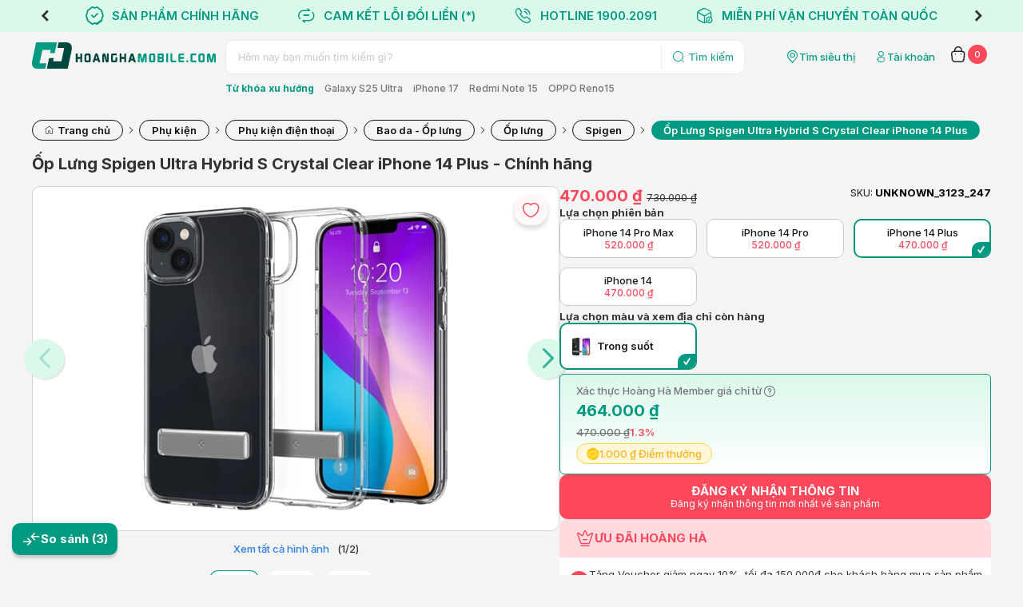

--- FILE ---
content_type: text/html; charset=utf-8
request_url: https://hoanghamobile.com/op-lung/op-lung-spigen-ultra-hybrid-s-crystal-clear-iphone-14-plus
body_size: 28070
content:

<!DOCTYPE html>
<html>
<head>
    <meta name="viewport" content="width=device-width" />

    <link href="https://fonts.googleapis.com/css2?family=Inter:wght@100..900&display=swap" rel="stylesheet">
    <link href="/Content/web/fonts/icomoon-v1.0/style.css?v=1.6.9.0" rel="stylesheet" />
    <link href="/Content/web/js/plugins/jquery-slick-1.8.1/slick.css?v=1.6.9.0" rel="stylesheet" />
    <link href="/Content/web/js/plugins/jquery-slick-1.8.1/slick-theme.css?v=1.6.9.0" rel="stylesheet" />
    <link href="/Content/web/js/plugins/jquery.modal/jquery.modal.min.css?v=1.6.9.0" rel="stylesheet" />
    <link href="/Content/web/js/plugins/jquery.modal/jquery.modal.custom.css?v=1.6.9.0" rel="stylesheet" />
    <link href="/Content/web_detail/css/formOrder.css?v=1.6.9.0" rel="stylesheet" />
    <link href="/Content/V4.Electric/web/css/v4.index.css?v=1.6.9.0" rel="stylesheet" />
    <link href="/Content/web/js/plugins/OwlCarousel2-2.3.4/assets/owl.carousel.min.css?v=1.6.9.0" rel="stylesheet" type="text/css">
    <link href="/Content/web/js/plugins/jquery-toast/jquery.toast.min.css" rel="stylesheet" />
    <link href="/Content/web/js/plugins/jquery.fancybox/jquery.fancybox.min.css" rel="stylesheet" />
    <link href="/Content/web/css/login.css?v=1.6.9.0" rel="stylesheet" />
    <link href="/Content/web_detail/css/chatbox.css?v=1.6.9.0" rel="stylesheet" />
    <link href="/Content/V4.Electric/web/css/pj16.css?v=1.6.9.0" rel="stylesheet" />
    <link href="/Content/web/css/login.css?v=1.6.9.0" rel="stylesheet" />
    <title>Ốp Lưng Spigen Ultra Hybrid S Crystal Clear iPhone 14 Plus - Ch&#237;nh h&#227;ng</title>
    <script>
        window.insider_object = {};
    </script>
    
    <link rel="canonical" href="https://hoanghamobile.com/op-lung/op-lung-spigen-ultra-hybrid-s-crystal-clear-iphone-14-plus" />
    <meta name="description" content="Mua  Ốp lưng Ốp Lưng Spigen Ultra Hybrid S Crystal Clear iPhone 14 Plus  Gi&#225; Rẻ, Nhiều Ưu Đ&#227;i Tại Ho&#224;ng H&#224; Mobile. Free Ship To&#224;n Quốc." />
    <meta name="keywords" content="Spigen, Phụ kiện, Ốp Lưng Spigen Ultra Hybrid S Crystal Clear iPhone 14 Plus, Ho&#224;ng H&#224; Mobile - Hệ thống b&#225;n lẻ thiết bị di động v&#224; c&#244;ng nghệ ch&#237;nh h&#227;ng gi&#225; tốt" />

    <meta name="twitter:title" content="Ốp Lưng Spigen Ultra Hybrid S Crystal Clear iPhone 14 Plus - Ch&#237;nh h&#227;ng" />
    <meta name="twitter:description" content="Mua  Ốp lưng Ốp Lưng Spigen Ultra Hybrid S Crystal Clear iPhone 14 Plus  Gi&#225; Rẻ, Nhiều Ưu Đ&#227;i Tại Ho&#224;ng H&#224; Mobile. Free Ship To&#224;n Quốc.">
    <meta name="twitter:url" content="https://hoanghamobile.com/op-lung/op-lung-spigen-ultra-hybrid-s-crystal-clear-iphone-14-plus">

    <meta property="og:title" content="Ốp Lưng Spigen Ultra Hybrid S Crystal Clear iPhone 14 Plus - Ch&#237;nh h&#227;ng" />
    <meta property="og:description" content="Mua  Ốp lưng Ốp Lưng Spigen Ultra Hybrid S Crystal Clear iPhone 14 Plus  Gi&#225; Rẻ, Nhiều Ưu Đ&#227;i Tại Ho&#224;ng H&#224; Mobile. Free Ship To&#224;n Quốc." />
    <meta property="og:url" content="https://hoanghamobile.com/op-lung/op-lung-spigen-ultra-hybrid-s-crystal-clear-iphone-14-plus" />
    <meta property="og:image" content="https://hoanghamobile.com/Uploads/2023/02/25/14-1.png;trim.percentpadding=0;mode=pad;paddingWidth=90;" />
    <script>
        window.insider_object.product = {"id":"3123","name":"Ốp Lưng Spigen Ultra Hybrid S Crystal Clear iPhone 14 Plus","taxonomy":["Spigen"],"currency":"VND","unit_price":730000.0,"unit_sale_price":470000.0,"url":"https://hoanghamobile.com/op-lung/op-lung-spigen-ultra-hybrid-s-crystal-clear-iphone-14-plus","stock":3,"is_available":false,"color":"Trong suốt","size":"","product_image_url":"https://cdn.hoanghamobile.vn/Uploads/2023/02/25/14-1.png;trim.threshold=80;trim.percentpadding=0.5;width=180;height=180;mode=pad;","custom":{"merchandiser":"hoanghamobile","point_collect":1000.0,"edu_discount":0.0,"member_discount":6000.0,"member_class":"NONE","sku":[{"sku":"UNKNOWN_3123_247","name":"Trong suốt","price":470000.0000}]}};
        var data_rank_price = [{"SKU":"UNKNOWN_3123_247","PriceMember":464000.0000,"PriceEdu":470000.0000,"TotalDiscountMember":6000.0,"TotalDiscountEdu":0.0,"DiscountOfferMember":0.0,"DiscountMember":6000.0,"DiscountMemberRate":"1.3%","PriceInstallment":54133.3333333333,"DiscountEduRate":"0%","DiscountOfferEdu":0.0,"DiscountEdu":0.0,"CollectionPoint":1000.0,"CollectionPointEdu":1000.0,"Price":470000.0000,"LastPrice":730000.0000,"AllowOrder":true}];
    </script>
    <link href="/Content/web/css/qna.css?1.6.9.0" rel="stylesheet" />
    <style>
        .product-ref .container {
            width: 100%;
            min-width: auto
        }

        .icon {
            font-size: 24px;
            line-height: 24px;
            width: 24px
        }
    </style>

    
    
    
    

    <link href="/Content/renew/styles.css?v=1.6.9.0" rel="stylesheet" />
    <link href="/Content/web_detail/css/index.css?v=1.6.9.0" rel="stylesheet" />
    <link href="/Content/web_detail/css/style.min.css?v=1.6.9.0" rel="stylesheet" />

    <meta property="og:type" content="website" />
    <meta property="fb:app_id" content="252305948121462" />

</head>



<body>
    <header>
        <section class="top-heading slick-init">
            <div class="slide-deal-header">
                <div class="deal-header header-top-intro" style="display:flex !important">
                        <div>
                            <a>
                                 <i class="icon-chinhhang"></i>
                        <span>SẢN PHẨM CHÍNH HÃNG</span>
                            </a>
                        </div>
                        <div>
                            <a href="/chinh-sach-bao-hanh">
                                 <i class="icon-ChangeSolidOff"></i>                        <span>CAM KẾT LỖI ĐỔI LIỀN (*)</span>
                            </a>
                        </div>
                        <div>
                            <a>
                                 <i class="icon-CallingSolidOff"></i>
                        <span>HOTLINE 1900.2091</span>
                            </a>
                        </div>
                        <div>
                            <a>
                                <i class="icon-DeliverySolidOff"></i>
                        <span>MIỄN PHÍ VẬN CHUYỂN TOÀN QUỐC</span>
                            </a>
                        </div>
                </div>
                    <a href="/thu-cu-doi-moi" class="deal-header header-top-sales">
                        <div><i class="icon-ChangeSolidOff"></i><span> Thu cũ giá cao toàn bộ sản phẩm</span></div>
                    </a>
            </div>
        </section>


        <section class="w-container">
            <div class="logo-search-user">
                <div class="logo">
                    <a href="/">
                        <img src="/Content/web/img/logo.svg" alt="" />
                    </a>
                </div>

                <div class="search">
                    <div class="search-box">
                        <form method="get" action="/tim-kiem">
                            <div class="search-bg">
                                <input id="scope" name="scope" type="hidden" />
                                <input id="kwd" name="kwd" type="text" placeholder="Hôm nay bạn muốn tìm kiếm gì?" />
                                <button type="submit">
                                    <i class="icon-SearchSolidOff"></i>
                                    <span>Tìm kiếm</span>
                                </button>
                            </div>
                        </form>
                    </div>

                    <div class="search-sugget">
                        <strong>Từ khóa xu hướng</strong>
                            <a href="/tim-kiem?kwd=Galaxy S25 Ultra">Galaxy S25 Ultra</a>
                            <a href="/tim-kiem?kwd=iPhone 17">iPhone 17</a>
                            <a href="/tim-kiem?kwd=Redmi Note 15">Redmi Note 15</a>
                            <a href="/tim-kiem?kwd=OPPO Reno15">OPPO Reno15</a>
                    </div>
                </div>

                <div class="quick-for-user">
                    <a class="shop-location" href="/he-thong-cua-hang">
                        <i class="icon-localtion"></i>
                        <span>Tìm siêu thị</span>
                    </a>

                    
    <a id="member-login" class="user text-link" title="Truy cập trang tài khoản" href="https://member.hoanghamobile.com/Account/Login?ReturnUrl=http://hoanghamobile.com/op-lung/op-lung-spigen-ultra-hybrid-s-crystal-clear-iphone-14-plus" data-width="397" data-height="631" data-padding="12">
        <i class="icon-UserSolidOff"></i>
        <span>Tài khoản</span>
    </a>


                    
                        <a class="cart text-link" href="/gio-hang">
        <i class="icon-Cart2SolidOff"></i>
        <label class="cart-counter" id="cart-total">0</label>
    </a>

                </div>
            </div>
        </section>
    </header>

    <div class="w-container body-wrapper">
        <div class="wrapper">
            









<section>
    <div class="container">
        <ol class="breadcrumb" itemscope="" itemtype="http://schema.org/BreadcrumbList">
            <li itemprop="itemListElement" itemscope="" itemtype="http://schema.org/ListItem">
                <a itemprop="item" href="/"><span itemprop="name" content="Trang chủ"><i class="icon-home" title="Trang chủ"></i> Trang chủ</span></a>
                <meta itemprop="position" content="1">
            </li>
                <li itemprop="itemListElement" itemscope itemtype="http://schema.org/ListItem">
                    <a itemprop="item" href="/phu-kien"><span itemprop="name" content="Phụ kiện">Phụ kiện</span></a>
                    <meta itemprop="position" content="2" />
                </li>
                <li itemprop="itemListElement" itemscope itemtype="http://schema.org/ListItem">
                    <a itemprop="item" href="/phu-kien/phu-kien-dien-thoai"><span itemprop="name" content="Phụ kiện điện thoại">Phụ kiện điện thoại</span></a>
                    <meta itemprop="position" content="3" />
                </li>
                <li itemprop="itemListElement" itemscope itemtype="http://schema.org/ListItem">
                    <a itemprop="item" href="/op-lung-dien-thoai"><span itemprop="name" content="Bao da - Ốp lưng">Bao da - Ốp lưng</span></a>
                    <meta itemprop="position" content="4" />
                </li>
                <li itemprop="itemListElement" itemscope itemtype="http://schema.org/ListItem">
                    <a itemprop="item" href="/op-lung-dien-thoai/op-lung"><span itemprop="name" content="Ốp lưng">Ốp lưng</span></a>
                    <meta itemprop="position" content="5" />
                </li>
                <li itemprop="itemListElement" itemscope itemtype="http://schema.org/ListItem">
                    <a itemprop="item" href="/op-lung-dien-thoai/spigen"><span itemprop="name" content="Spigen">Spigen</span></a>
                    <meta itemprop="position" content="6" />
                </li>
            <li itemprop="itemListElement" itemscope itemtype="http://schema.org/ListItem">
                <a itemprop="item" href="/op-lung/op-lung-spigen-ultra-hybrid-s-crystal-clear-iphone-14-plus" title="Ốp Lưng Spigen Ultra Hybrid S Crystal Clear iPhone 14 Plus - Ch&#237;nh h&#227;ng" class="actived"><span itemprop="name" content="Ốp Lưng Spigen Ultra Hybrid S Crystal Clear iPhone 14 Plus">Ốp Lưng Spigen Ultra Hybrid S Crystal Clear iPhone 14 Plus</span></a>
                <meta itemprop="position" content="7" />
            </li>
        </ol>
    </div>
</section>


<!--Chi tiết sản phẩm-->




<!--Chi tiết sản phẩm-->
<section>
    <div class="container">
        <div class="product-detail">
            <div class="box-header">
                <div class="header-name">
                    <h1>Ốp Lưng Spigen Ultra Hybrid S Crystal Clear iPhone 14 Plus - Ch&#237;nh h&#227;ng</h1>
                </div>
            </div>
            <div class="box-detail-info">
                <div class="detail-info-left">
                    <div class="box-gallery mb-2">
                        <div class="love-this-button">
                                <a title="Thêm vào sản phẩm yêu thích" href="javascript:wishProduct(3123, false)">
                                    <i class="icon-HeartSolidOff"></i>
                                    <i class="icon-HeartSolidOn"></i>
                                </a>
                        </div>
                        <div class="position-relative">
                            <div class="slider-banner slick-init">


                                            <div class="left-info-image background-img Images ajax-tab-modal" data-modal="modal-zoom-detail" id="BannerImagesColor_247" ThumbColorId="247" data-tab-modal="0" data-idx="0" data-text-color="Trong suốt" data-tab-color-id="247">
                                                <a class="img" href="https://cdn.hoanghamobile.vn/i/previewV2/Uploads/2023/02/25/14-1.png">
                                                    <img src="https://cdn.hoanghamobile.vn/i/previewV2/Uploads/2023/02/25/14-1.png" title="Ốp Lưng Spigen Ultra Hybrid S Crystal Clear iPhone 14 Plus Trong suốt" alt="Ốp Lưng Spigen Ultra Hybrid S Crystal Clear iPhone 14 Plus Trong suốt">
                                                </a>
                                            </div>
                                            <div class="left-info-image background-img Images ajax-tab-modal" data-modal="modal-zoom-detail" id="BannerImagesColor_247" ThumbColorId="247" data-tab-modal="0" data-idx="0" data-text-color="Trong suốt" data-tab-color-id="247">
                                                <a class="img" href="https://cdn.hoanghamobile.vn/i/previewV2/Uploads/2023/02/25/14-2.png">
                                                    <img src="https://cdn.hoanghamobile.vn/i/previewV2/Uploads/2023/02/25/14-2.png" title="Ốp Lưng Spigen Ultra Hybrid S Crystal Clear iPhone 14 Plus Trong suốt" alt="Ốp Lưng Spigen Ultra Hybrid S Crystal Clear iPhone 14 Plus Trong suốt">
                                                </a>
                                            </div>
                            </div>
                        </div>
                            <div class="Slideshow-show">
                                <div class="Slideshow-counter d-flex-center">
                                    <a class="ajax-tab-modal Slideshow-detail" id="Slideshow-detail" data-modal="modal-zoom-detail" data-tab-color-id="" href="javascript:void(0)" data-tab-modal="247" data-ModalId="3123">Xem tất cả hình ảnh</a>
                                    (<span class="current-slide"></span>/<span class="total-slides"></span>)
                                </div>
                            </div>
                        <div class="custom-thumb-transform filter" id="Listthumb">


                                        <div data-filter="Images" class="left-info-thumb Images info-thumb item image-gallery selected" id="ThumbImgColor_247" ThumbColorId="247" data-tab-modal="0">
                                            <div class="img-thumb" data-color-add="24986" data-slide="0">
                                                <img src="https://cdn.hoanghamobile.vn/i/productlist/dst/Uploads/2023/02/25/14-1.png;trim.threshold=80;trim.percentpadding=0.5;mode=pad;paddingWidth=0;" title="Ốp Lưng Spigen Ultra Hybrid S Crystal Clear iPhone 14 Plus Trong suốt" alt="Ốp Lưng Spigen Ultra Hybrid S Crystal Clear iPhone 14 Plus Trong suốt" data-slide="0">
                                            </div>
                                            <p>Trong suốt</p>
                                        </div>
                                                            <a data-filter="Images" class="left-info-thumb Images item specification-gallery ajax-tab-modal" data-padding="0px" data-width="600px" data-modal="modal-zoom-detail" data-tab-modal="tabSpecification">
                                    <div class="img-thumb" data-color-add="" data-slide="">
                                        <i class="icon-SettingSolidOff"></i>
                                    </div>
                                    <p>Thông số kỹ thuật</p>
                                </a>
                                                            <a data-filter="Images" class="left-info-thumb Images item article-gallery ajax-tab-modal" data-padding="0px" data-width="auto" data-background="white" data-modal="modal-zoom-detail" data-tab-modal="tabArticle" id="btnproductContent">
                                    <div class="img-thumb" data-color-add="" data-slide="">
                                        <i class="icon-DocumentSolidOff"></i>
                                    </div>
                                    <p>Thông tin sản phẩm</p>
                                </a>
                        </div>

                        <div class="slide-dots"></div>

                    </div>

                        <div class="box-warranty">
                            <div class="commitment">
                                <strong>CAM KẾT SẢN PHẨM</strong>
                            </div>
                            <div class="warranty-content">

                                <div class="item-warranty-info">
                                        <div class="item-warranty-info">
                                                <i class="icon-shippingexpress"></i>
                                                <div class="description">
                                                    <span>Miễn ph&#237; vận chuyển to&#224;n quốc - Giao h&#224;ng hỏa tốc 2H nội th&#224;nh</span>
                                                </div>

                                        </div>

                                </div>
                                    <div class="item-warranty-info">
                                        <i class="icon-shield"></i>
                                        <div class="description">
                                            <span>Kh&#244;ng bảo h&#224;nh</span>
                                        </div>
                                    </div>
                                                                
                                <div class="item-warranty-info">
                                    <i class="icon-FrameSolidOff"></i>
                                    <div class="description">
                                        <span>
                                            Giá đã bao gồm VAT, xuất hóa đơn ngay sau khi bán hàng. Yên tâm mua sắm, hạch toán dễ dàng!
                                        </span>
                                        <a href="/quy-dinh-ve-hoa-don-gia-tri-gia-tang">
                                            (Tham khảo chính sách xuất hoá đơn)
                                        </a>
                                    </div>
                                </div>



                            </div>
                        </div>


                        <!--ĐỊA CHỈ CÒN HÀNG-->
                        <div class="box-stores">
                            <div class="item-site-banner">
                                <div class="site-banner-content">
                                    <i class="icon-LocationSolidOff"></i>
                                    <div class="description">
                                        <span>
                                            ĐỊA CHỈ CÒN HÀNG
                                        </span>
                                    </div>
                                </div>
                            </div>
                                <div class="box-stores-des">
                                    <p class="out-stock "><strong>Ốp Lưng Spigen Ultra Hybrid S Crystal Clear iPhone 14 Plus <span class="colorName"></span></strong> chưa có sẵn tại khu vực này. Quý khách vui lòng chọn khu vực khác hoặc gọi đến số Hotline <a href="tel:1900.2091">1900.2091</a> để biết thêm chi tiết.</p>
                                    <p class="out-noonline hide"><strong>Ốp Lưng Spigen Ultra Hybrid S Crystal Clear iPhone 14 Plus <span class="colorName"></span></strong> tạm thời dừng nhận đơn online. Quý khách vui lòng liên hệ , đến các cửa hàng đang có sẵn hàng để mua trực tiếp.</p>
                                </div>

                        </div>

                    <!-- sản phẩm bán kèm -->

                    
<style>

</style>





                    <!--THÔNG TIN SẢN PHẨM-->

                        <div class="box-content" id="box-content-modal">
                            <div class="item-site-banner">
                                <div class="site-banner-content">
                                    <i class="icon-DocumentSolidOff"></i>
                                    <div class="description">
                                        <span>
                                            THÔNG TIN SẢN PHẨM
                                        </span>
                                    </div>
                                </div>
                            </div>
                            <div class="box-content-description">
                                    <div class="product-content-text box-content-text" id="productContent">
                                        <p><b>Đặc điểm nổi bật:</b></p><p>- Độ trong suốt tuyệt đối, trong như pha lê phô hết vẻ đẹp nguyên vẹn của iPhone 14 hoàn hảo.</p><p>- Ultra Hybrid® S tích hợp thêm chân đế dựng máy ở mặt lưng giúp bạn xem Video, lướt mạng xã hội</p><p>- Trang bị công nghệ chống sốc đệm khí đạt chuẩn quân đội Mỹ với cấp độ Mil - Air Cushion Technology®</p><p>- Ốp trang bị công nghệ chống tia cực tím, tia hồng ngoại.</p><p>- Ultra Hybrid® S được thiết kế nâng màn hình và lens camera có viền bezels lên khỏi bề mặt phẳng giúp bảo vệ màn hình và cụm lens camera phía sau tránh bễ vỡ, trầy xước, hao mòn,…</p><p>- Thiết kế tỉ mỉ, chính xác, chỉnh chu đến từng mm.</p><p>- Mặt lương phủ một lớp tăng thoải mái và cầm nắm chắc chắn, chống trơn trượt, chống bám bẩn</p><p>- Sử dụng chất liệu Trắng Xanh giúp chống ố vàng lâu hơn.</p><p>- Viền làm bằng TPU dẻo dễ dàng tháo lắp, mặt lưng Polycarbonate (cứng) phủ lớp chống bám vân tay.</p><p>- Thiết kế siêu mỏng dễ dàng sạc không dây</p><p>- Thông tin kỹ thuật</p><p>Nguyên liệu: Durable PC, Polycarbonate, TPU, Thermoplastic polyurethane</p><p>Kích thước: 8.20 x 16.46 x 1.07 cm</p><p>Trọng lượng: 53.86 g</p>
                                    </div>
                                    <div class="view-box-content btn-view" id="see-more-content" data-toggle="content" data-target="#productContent" data-expand-text="Xem toàn bộ bài viết" data-collapse-text="Thu gọn bài viết" data-initial-height="500px" data-expanded-height="unset">
                                        <a href="javascript:;">Xem toàn bộ bài viết</a>
                                        <i class="icon-caret-down"></i>
                                    </div>
                            </div>
                        </div>

                </div>
                <div class="detail-info-right">
                            <div style="width: 500px;">
                                <div class="">
                                </div>
                            </div>
                        <div class="position-relative">
                            <div class="box-price">
                                <strong class="price">
                                    470.000 ₫
                                </strong>
                                    <span class="LastPrice">730.000 ₫</span>
                                
                            </div>
                            <div style=" position: absolute; right: 0; top: 0;font-size: 12px">
                                <label>SKU:</label> <strong style="color:black;font-size: 13px;" id="dfSKU">UNKNOWN_3123_247</strong>
                            </div>
                        </div>
                            <div class="box-product-option version">
                                <strong class="label">
                                    Lựa chọn phiên bản
                                </strong>
                                <div class="list-option" id="option-version" data-id="186">
                                        <div data-sku="HYBRID14M" class="item-option btn-active ">
                                            <a href="/op-lung/op-lung-spigen-ultra-hybrid-s-crystal-clear-iphone-14-pro-max">
                                                <span>iPhone 14 Pro Max</span>
                                                <p>520.000 ₫ </p>
                                            </a>
                                        </div>
                                        <div data-sku="HYBRID14P" class="item-option btn-active ">
                                            <a href="/op-lung/op-lung-spigen-ultra-hybrid-s-crystal-clear-iphone-14-pro">
                                                <span>iPhone 14 Pro</span>
                                                <p>520.000 ₫ </p>
                                            </a>
                                        </div>
                                        <div data-sku="UNKNOWN_3123_247" class="item-option btn-active selected">
                                            <a href="/op-lung/op-lung-spigen-ultra-hybrid-s-crystal-clear-iphone-14-plus">
                                                <span>iPhone 14 Plus</span>
                                                <p>470.000 ₫ </p>
                                            </a>
                                        </div>
                                        <div data-sku="HYBRID14T" class="item-option btn-active ">
                                            <a href="/op-lung/op-lung-spigen-ultra-hybrid-s-crystal-clear-iphone-14">
                                                <span>iPhone 14</span>
                                                <p>470.000 ₫ </p>
                                            </a>
                                        </div>
                                </div>
                            </div>
                            <div class="box-product-option color">
                                <strong class="label">
                                    Lựa chọn màu và xem địa chỉ còn hàng
                                </strong>
                                <div class="list-option" id="option-color">
                                        <div data-name="Trong suốt" data-preorder="False" data-hotsale="" data-limitstock="0" data-pricenote="" data-buyonline="true" data-bestPrice="470.000 ₫" data-lastPrice="730.000 ₫" data-idx="0" data-hex="#cfcbcb" data-title="" data-id="247" data-sku="UNKNOWN_3123_247" class="item-option btn-active selected">
                                                    <img src="https://cdn.hoanghamobile.vn/i/productlist/dst/Uploads/2023/02/25/14-1.png;trim.threshold=80;trim.percentpadding=0.5;mode=pad;paddingWidth=0;" title="Ốp Lưng Spigen Ultra Hybrid S Crystal Clear iPhone 14 Plus Trong suốt" alt="Ốp Lưng Spigen Ultra Hybrid S Crystal Clear iPhone 14 Plus Trong suốt">
                                            <div class="color-price">
                                                <span>Trong suốt</span>
                                            </div>
                                        </div>

                                </div>
                                <div style="display:none">
                                    <a data-sku="UNKNOWN_3123_247" data-id="3123" data-color="247" href="javascript:;" class="order-btn custom-specs">
                                        <i class="icon-SettingSolidOff"></i>
                                        <span>Tùy chỉnh cấu hình</span>
                                    </a>
                                </div>
                            </div>

    <div class="btn-event">


        <div class="event member-price member">
                <a class="member-price-wrapper" href="https://member.hoanghamobile.com/Account/Login?ReturnUrl=http://hoanghamobile.com/op-lung/op-lung-spigen-ultra-hybrid-s-crystal-clear-iphone-14-plus" title="Truy cập trang thành viên">
                    <div class="title eventPrice">
                        Xác thực Hoàng Hà Member giá chỉ từ
                        <i style="vertical-align: bottom; font-size: 14px;" title="Giá đã quy đổi quà tặng (nếu có). Giá có thể thay đổi khi khách nhận quà" class="icon-help"></i>
                    </div>
                    <div class="member-price-value eventValue bestPrice price-tags-none"><strong class="valuePriceMember none">464.000 ₫ </strong></div>

                    <div class="member-price-strike">
                            <strike class="valueBestPrice">470.000 ₫</strike>
                            <span class="valueRate">1.3%</span>
                    </div>
                    <div class="extra-point"><img width="16" src="/Content/web/img/extra-point.png" /><span class="valueCollectionPoint">1.000 ₫ Điểm thưởng</span></div>
                </a>




        </div>
    </div>
                        <!-- Gói bán kèm -->

<!--nút đặt hàng-->
<div class="box-order product-action">

            <!--trạng thái hiển thị nút khi Pre-order-->
            <a title="ĐĂNG K&#221; NHẬN TH&#212;NG TIN" data-id="3123" href="javascript:;" class="w-100 order-btn btnQuickSubscription">
                <strong>ĐĂNG K&#221; NHẬN TH&#212;NG TIN</strong>
                    <span>Đăng k&#253; nhận th&#244;ng tin mới nhất về sản phẩm</span>
            </a>
</div>
                        <!--ưu đãi hoàng hà-->
                            <div class="box-promotion promotion-hoangha">
                                <div class="item-site-banner">
                                    <div class="site-banner-content">
                                        <i class="icon-PromotionSolidOff"></i>
                                        <div class="description">
                                            <span>
                                                ƯU ĐÃI HOÀNG HÀ
                                            </span>
                                        </div>
                                    </div>
                                </div>
                                <div class="box-promotion-content box-content-text" id="product-promotion-content">

                                                                            <div class="promotion-item">
                                            <strong class="promotion-count">1</strong>
                                            <div class="item-container">
                                                <span>
                                                    Tặng Voucher giảm ngay 10%, tối đa 150.000đ cho kh&#225;ch h&#224;ng mua sản phẩm v&#224;o ng&#224;y sinh nhật
                                                        <a href="https://hoanghamobile.com/tin-tuc/sinh-nhat-khach-hang-uu-dai-ngap-tran-tang-ngay-voucher-giam-gia-10-cho-khach-hang-trong-dip-sinh-nhat/">
                                                            (Khám phá ngay)
                                                        </a>
                                                </span>
                                            </div>
                                        </div>
                                        <div class="promotion-item">
                                            <strong class="promotion-count">2</strong>
                                            <div class="item-container">
                                                <span>
                                                    Giảm ngay 50.000đ khi mua g&#243;i cước di động Mobifone, Vnsky l&#234;n tới 6GB data/ng&#224;y - Trải nghiệm 5G chỉ 99k/th&#225;ng
                                                        <a href="https://hoanghamobile.com/sim-the/vnsky-5g-sky119">
                                                            (Khám phá ngay)
                                                        </a>
                                                </span>
                                            </div>
                                        </div>

                                </div>

                                <div class="view-promotion-content btn-view" id="see-promotion-content" data-toggle="content" data-target="#product-promotion-content" data-expand-text="Xem thêm ưu đãi" data-collapse-text="Thu gọn ưu đãi" data-initial-height="200px" data-expanded-height="unset">
                                    <a href="javascript:;">XEM THÊM ƯU ĐÃI</a>
                                    <i class="icon-caret-down"></i>
                                </div>
                            </div>
                            <div class="box-promotion promotion-more">
                                <div class="item-site-banner">
                                    <div class="site-banner-content">
                                        <i class="icon-empty-wallet-tick"></i>
                                        <div class="description">
                                            <span>
                                                ƯU ĐÃI THANH TOÁN
                                            </span>
                                        </div>
                                    </div>
                                </div>


                                <div class="box-promotion-content box-content-text">
                                    <div class="box-promotion-grid">
                                            <div>
                                                <div class="promotion-slide-item actived " data-promotion="[{&quot;IsApplyFlashSale&quot;:true,&quot;IsApplyEventPrice&quot;:false,&quot;GroupID&quot;:0,&quot;CategoryTitle&quot;:&quot;VPBANK&quot;,&quot;CategoryImageJson&quot;:&quot;[{\&quot;ID\&quot;:151181,\&quot;Url\&quot;:\&quot;/Uploads/2025/10/15/vpbank.png\&quot;}]&quot;,&quot;CategoryImage&quot;:{&quot;ID&quot;:151181,&quot;Url&quot;:&quot;/Uploads/2025/10/15/vpbank.png&quot;},&quot;ZoneTitle&quot;:&quot;Ưu đ&#227;i thanh to&#225;n&quot;,&quot;ZoneID&quot;:2,&quot;CategoryID&quot;:4,&quot;DisCountPrice&quot;:null,&quot;DiscountRate&quot;:null,&quot;TotalDiscount&quot;:null,&quot;AllowMemberClassID&quot;:[0,1,2,3,4,6],&quot;ID&quot;:2386,&quot;Order&quot;:-5,&quot;Title&quot;:&quot;Mở thẻ VPBank - giảm 500k, trả g&#243;p 0%, 0 ph&#237; l&#234;n tới 6 th&#225;ng&quot;,&quot;UID&quot;:&quot;https://senid.vn/hoanghamobileonline&quot;}]">
                                                    <img src="https://cdn.hoanghamobile.vn/Uploads/2025/10/15/vpbank.png">
                                                    <span class="arrow"></span>
                                                </div>
                                            </div>
                                            <div>
                                                <div class="promotion-slide-item  " data-promotion="[{&quot;IsApplyFlashSale&quot;:false,&quot;IsApplyEventPrice&quot;:false,&quot;GroupID&quot;:0,&quot;CategoryTitle&quot;:&quot;VIB&quot;,&quot;CategoryImageJson&quot;:&quot;[{\&quot;ID\&quot;:151175,\&quot;Url\&quot;:\&quot;/Uploads/2025/10/15/vib.png\&quot;}]&quot;,&quot;CategoryImage&quot;:{&quot;ID&quot;:151175,&quot;Url&quot;:&quot;/Uploads/2025/10/15/vib.png&quot;},&quot;ZoneTitle&quot;:&quot;Ưu đ&#227;i thanh to&#225;n&quot;,&quot;ZoneID&quot;:2,&quot;CategoryID&quot;:13,&quot;DisCountPrice&quot;:null,&quot;DiscountRate&quot;:null,&quot;TotalDiscount&quot;:null,&quot;AllowMemberClassID&quot;:[6,4,3,1,2,0],&quot;ID&quot;:3778,&quot;Order&quot;:0,&quot;Title&quot;:&quot;Trả g&#243;p 0% L&#227;i suất - Kỳ hạn l&#234;n đến 12 th&#225;ng qua thẻ VIB&quot;,&quot;UID&quot;:&quot;https://hoanghamobile.com/tin-tuc/bung-no-uu-dai-tet-cung-vib-tra-gop-linh-hoat-toi-12-thang/&quot;},{&quot;IsApplyFlashSale&quot;:true,&quot;IsApplyEventPrice&quot;:false,&quot;GroupID&quot;:0,&quot;CategoryTitle&quot;:&quot;VIB&quot;,&quot;CategoryImageJson&quot;:&quot;[{\&quot;ID\&quot;:151175,\&quot;Url\&quot;:\&quot;/Uploads/2025/10/15/vib.png\&quot;}]&quot;,&quot;CategoryImage&quot;:{&quot;ID&quot;:151175,&quot;Url&quot;:&quot;/Uploads/2025/10/15/vib.png&quot;},&quot;ZoneTitle&quot;:&quot;Ưu đ&#227;i thanh to&#225;n&quot;,&quot;ZoneID&quot;:2,&quot;CategoryID&quot;:13,&quot;DisCountPrice&quot;:null,&quot;DiscountRate&quot;:null,&quot;TotalDiscount&quot;:null,&quot;AllowMemberClassID&quot;:[0,1,2,6,3,4],&quot;ID&quot;:2476,&quot;Order&quot;:11,&quot;Title&quot;:&quot;Mở thẻ t&#237;n dụng VIB - Nhận Voucher 600.000đ&quot;,&quot;UID&quot;:&quot;https://www.vib.com.vn/vn/the-tin-dung/dang-ky/buoc-1?card_type=vib-cashback&amp;utm_source=Public_Website&amp;utm_medium=PNS_&amp;utm_content=HoangHaMobileVIBQRCode&amp;product=card&quot;}]">
                                                    <img src="https://cdn.hoanghamobile.vn/Uploads/2025/10/15/vib.png">
                                                    <span class="arrow"></span>
                                                </div>
                                            </div>
                                            <div>
                                                <div class="promotion-slide-item  " data-promotion="[{&quot;IsApplyFlashSale&quot;:false,&quot;IsApplyEventPrice&quot;:false,&quot;GroupID&quot;:0,&quot;CategoryTitle&quot;:&quot;KREDIVO&quot;,&quot;CategoryImageJson&quot;:&quot;[{\&quot;ID\&quot;:151206,\&quot;Url\&quot;:\&quot;/Uploads/2025/10/15/logo-kredivo-1.png\&quot;}]&quot;,&quot;CategoryImage&quot;:{&quot;ID&quot;:151206,&quot;Url&quot;:&quot;/Uploads/2025/10/15/logo-kredivo-1.png&quot;},&quot;ZoneTitle&quot;:&quot;Ưu đ&#227;i thanh to&#225;n&quot;,&quot;ZoneID&quot;:2,&quot;CategoryID&quot;:14,&quot;DisCountPrice&quot;:null,&quot;DiscountRate&quot;:null,&quot;TotalDiscount&quot;:null,&quot;AllowMemberClassID&quot;:[0,2,1,3,4,6],&quot;ID&quot;:3799,&quot;Order&quot;:0,&quot;Title&quot;:&quot;Giảm&#160;5% tối đa 200K cho k&#236; hạn 6/9/12 th&#225;ng khi thanh to&#225;n với Kredivo cho người d&#249;ng cũ&quot;,&quot;UID&quot;:&quot;https://hoanghamobile.com/tin-tuc/uu-dai-tra-gop-qua-kredivo/&quot;},{&quot;IsApplyFlashSale&quot;:false,&quot;IsApplyEventPrice&quot;:false,&quot;GroupID&quot;:0,&quot;CategoryTitle&quot;:&quot;KREDIVO&quot;,&quot;CategoryImageJson&quot;:&quot;[{\&quot;ID\&quot;:151206,\&quot;Url\&quot;:\&quot;/Uploads/2025/10/15/logo-kredivo-1.png\&quot;}]&quot;,&quot;CategoryImage&quot;:{&quot;ID&quot;:151206,&quot;Url&quot;:&quot;/Uploads/2025/10/15/logo-kredivo-1.png&quot;},&quot;ZoneTitle&quot;:&quot;Ưu đ&#227;i thanh to&#225;n&quot;,&quot;ZoneID&quot;:2,&quot;CategoryID&quot;:14,&quot;DisCountPrice&quot;:null,&quot;DiscountRate&quot;:null,&quot;TotalDiscount&quot;:null,&quot;AllowMemberClassID&quot;:[6,4,3,1,2,0],&quot;ID&quot;:3800,&quot;Order&quot;:0,&quot;Title&quot;:&quot;Giảm&#160;50% tối đa 100K&#160;với tất cả kỳ hạn khi thanh to&#225;n với Kredivo danh cho kh&#225;ch h&#224;ng mới&quot;,&quot;UID&quot;:&quot;https://hoanghamobile.com/tin-tuc/uu-dai-tra-gop-qua-kredivo/&quot;}]">
                                                    <img src="https://cdn.hoanghamobile.vn/Uploads/2025/10/15/logo-kredivo-1.png">
                                                    <span class="arrow"></span>
                                                </div>
                                            </div>
                                            <div>
                                                <div class="promotion-slide-item  " data-promotion="[{&quot;IsApplyFlashSale&quot;:true,&quot;IsApplyEventPrice&quot;:false,&quot;GroupID&quot;:0,&quot;CategoryTitle&quot;:&quot;HSBC&quot;,&quot;CategoryImageJson&quot;:&quot;[{\&quot;ID\&quot;:151176,\&quot;Url\&quot;:\&quot;/Uploads/2025/10/15/hsbc.png\&quot;}]&quot;,&quot;CategoryImage&quot;:{&quot;ID&quot;:151176,&quot;Url&quot;:&quot;/Uploads/2025/10/15/hsbc.png&quot;},&quot;ZoneTitle&quot;:&quot;Ưu đ&#227;i thanh to&#225;n&quot;,&quot;ZoneID&quot;:2,&quot;CategoryID&quot;:11,&quot;DisCountPrice&quot;:null,&quot;DiscountRate&quot;:null,&quot;TotalDiscount&quot;:null,&quot;AllowMemberClassID&quot;:[0,1,2,3,4,6],&quot;ID&quot;:3472,&quot;Order&quot;:4,&quot;Title&quot;:&quot;Ho&#224;n l&#234;n tới 2.000.000Đ khi mở mới thẻ HSBC tại Ho&#224;ng H&#224; Mobile&quot;,&quot;UID&quot;:&quot;https://hoanghamobile.com/tin-tuc/uu-dai-hoan-tien-toi-2-trieu-dong-cho-khach-hang-khi-mo-moi-the-tin-dung-hsbc-va-mua-sam-tai-hoang-ha-mobile/&quot;}]">
                                                    <img src="https://cdn.hoanghamobile.vn/Uploads/2025/10/15/hsbc.png">
                                                    <span class="arrow"></span>
                                                </div>
                                            </div>
                                            <div>
                                                <div class="promotion-slide-item  " data-promotion="[{&quot;IsApplyFlashSale&quot;:true,&quot;IsApplyEventPrice&quot;:false,&quot;GroupID&quot;:0,&quot;CategoryTitle&quot;:&quot;TPBANK&quot;,&quot;CategoryImageJson&quot;:&quot;[{\&quot;ID\&quot;:15264,\&quot;Url\&quot;:\&quot;/Uploads/2022/06/13/tpbank.png\&quot;}]&quot;,&quot;CategoryImage&quot;:{&quot;ID&quot;:15264,&quot;Url&quot;:&quot;/Uploads/2022/06/13/tpbank.png&quot;},&quot;ZoneTitle&quot;:&quot;Ưu đ&#227;i thanh to&#225;n&quot;,&quot;ZoneID&quot;:2,&quot;CategoryID&quot;:3,&quot;DisCountPrice&quot;:null,&quot;DiscountRate&quot;:null,&quot;TotalDiscount&quot;:null,&quot;AllowMemberClassID&quot;:[6,4,2,3,0,1],&quot;ID&quot;:2272,&quot;Order&quot;:5,&quot;Title&quot;:&quot;Mở thẻ TPBank EVO - Giảm đến 500.000đ&quot;,&quot;UID&quot;:&quot;https://www.goevo.vn/evo-app/voucher/online-hoanghamobile500k?utm_storeid=onlineHHM_og&quot;}]">
                                                    <img src="https://cdn.hoanghamobile.vn/Uploads/2022/06/13/tpbank.png">
                                                    <span class="arrow"></span>
                                                </div>
                                            </div>
                                            <div>
                                                <div class="promotion-slide-item  " data-promotion="[{&quot;IsApplyFlashSale&quot;:false,&quot;IsApplyEventPrice&quot;:false,&quot;GroupID&quot;:0,&quot;CategoryTitle&quot;:&quot;Visa&quot;,&quot;CategoryImageJson&quot;:&quot;[{\&quot;ID\&quot;:152878,\&quot;Url\&quot;:\&quot;/Uploads/2025/10/21/visa-logo.png\&quot;}]&quot;,&quot;CategoryImage&quot;:{&quot;ID&quot;:152878,&quot;Url&quot;:&quot;/Uploads/2025/10/21/visa-logo.png&quot;},&quot;ZoneTitle&quot;:&quot;Ưu đ&#227;i thanh to&#225;n&quot;,&quot;ZoneID&quot;:2,&quot;CategoryID&quot;:20,&quot;DisCountPrice&quot;:null,&quot;DiscountRate&quot;:null,&quot;TotalDiscount&quot;:null,&quot;AllowMemberClassID&quot;:[1,0,2,4,3,6],&quot;ID&quot;:3261,&quot;Order&quot;:6,&quot;Title&quot;:&quot;Ho&#224;n 5% tối đa 1.000.000đ khi thanh to&#225;n qua thẻ VISA &quot;,&quot;UID&quot;:&quot;https://hoanghamobile.com/tin-tuc/mua-sam-tha-ga-hoan-tien-5-toi-da-to&quot;}]">
                                                    <img src="https://cdn.hoanghamobile.vn/Uploads/2025/10/21/visa-logo.png">
                                                    <span class="arrow"></span>
                                                </div>
                                            </div>
                                            <div>
                                                <div class="promotion-slide-item  " data-promotion="[{&quot;IsApplyFlashSale&quot;:false,&quot;IsApplyEventPrice&quot;:false,&quot;GroupID&quot;:0,&quot;CategoryTitle&quot;:&quot;BIDV&quot;,&quot;CategoryImageJson&quot;:&quot;[{\&quot;ID\&quot;:15019,\&quot;Url\&quot;:\&quot;/Uploads/2022/06/06/bidvvvv.png\&quot;}]&quot;,&quot;CategoryImage&quot;:{&quot;ID&quot;:15019,&quot;Url&quot;:&quot;/Uploads/2022/06/06/bidvvvv.png&quot;},&quot;ZoneTitle&quot;:&quot;Ưu đ&#227;i thanh to&#225;n&quot;,&quot;ZoneID&quot;:2,&quot;CategoryID&quot;:2,&quot;DisCountPrice&quot;:null,&quot;DiscountRate&quot;:null,&quot;TotalDiscount&quot;:null,&quot;AllowMemberClassID&quot;:[3,4,1,2,0,6],&quot;ID&quot;:3406,&quot;Order&quot;:7,&quot;Title&quot;:&quot;Giảm đến 200.000đ khi thanh to&#225;n trả g&#243;p qua thẻ t&#237;n dụng BIDV&quot;,&quot;UID&quot;:&quot;https://hoanghamobile.com/tin-tuc/nhan-ngay-uu-dai-len-toi-500-000d-khi-tra-gop-cung-bidv-va-hoang-ha-mobile/&quot;}]">
                                                    <img src="https://cdn.hoanghamobile.vn/Uploads/2022/06/06/bidvvvv.png">
                                                    <span class="arrow"></span>
                                                </div>
                                            </div>
                                            <div>
                                                <div class="promotion-slide-item  " data-promotion="[{&quot;IsApplyFlashSale&quot;:true,&quot;IsApplyEventPrice&quot;:false,&quot;GroupID&quot;:0,&quot;CategoryTitle&quot;:&quot;ZALOPAY&quot;,&quot;CategoryImageJson&quot;:&quot;[{\&quot;ID\&quot;:151180,\&quot;Url\&quot;:\&quot;/Uploads/2025/10/15/zalopay.png\&quot;}]&quot;,&quot;CategoryImage&quot;:{&quot;ID&quot;:151180,&quot;Url&quot;:&quot;/Uploads/2025/10/15/zalopay.png&quot;},&quot;ZoneTitle&quot;:&quot;Ưu đ&#227;i thanh to&#225;n&quot;,&quot;ZoneID&quot;:2,&quot;CategoryID&quot;:6,&quot;DisCountPrice&quot;:null,&quot;DiscountRate&quot;:null,&quot;TotalDiscount&quot;:null,&quot;AllowMemberClassID&quot;:[0,1,2,6,3,4],&quot;ID&quot;:3314,&quot;Order&quot;:8,&quot;Title&quot;:&quot;Giảm 1% tối đa 300.000đ khi thanh to&#225;n qua ZaloPay&quot;,&quot;UID&quot;:&quot;https://hoanghamobile.com/tin-tuc/giam-ngay-1-toi-da-300-000d-khi-thanh-toan-qua-zalopay/&quot;}]">
                                                    <img src="https://cdn.hoanghamobile.vn/Uploads/2025/10/15/zalopay.png">
                                                    <span class="arrow"></span>
                                                </div>
                                            </div>
                                            <div>
                                                <div class="promotion-slide-item  " data-promotion="[{&quot;IsApplyFlashSale&quot;:true,&quot;IsApplyEventPrice&quot;:false,&quot;GroupID&quot;:0,&quot;CategoryTitle&quot;:null,&quot;CategoryImageJson&quot;:null,&quot;CategoryImage&quot;:{&quot;ID&quot;:0,&quot;Url&quot;:null},&quot;ZoneTitle&quot;:&quot;Ưu đ&#227;i thanh to&#225;n&quot;,&quot;ZoneID&quot;:2,&quot;CategoryID&quot;:null,&quot;DisCountPrice&quot;:null,&quot;DiscountRate&quot;:null,&quot;TotalDiscount&quot;:null,&quot;AllowMemberClassID&quot;:[0,1,2,3,4],&quot;ID&quot;:3374,&quot;Order&quot;:200,&quot;Title&quot;:&quot;Nhận b&#225;o gi&#225; tốt nhất cho kh&#225;ch h&#224;ng doanh nghiệp B2B khi mua số lượng lớn.&quot;,&quot;UID&quot;:&quot;https://hoanghamobile.com/hop-tac-kinh-doanh&quot;}]">
                                                    <img src="/Content/web/img/logo.png">
                                                    <span class="arrow"></span>
                                                </div>
                                            </div>
                                    </div>
                                    <div class="detail-promotion">
                                        <ul>
                                                <li>
                                                    Mở thẻ VPBank - giảm 500k, trả g&#243;p 0%, 0 ph&#237; l&#234;n tới 6 th&#225;ng
                                                        <a href="https://senid.vn/hoanghamobileonline">
                                                            (Xem chi tiết)
                                                        </a>
                                                </li>
                                        </ul>
                                    </div>
                                </div>
                            </div>
                        <!--ưu đãi thêm-->
                    <!--Cấu hình chi tiết-->
                    <div class="box-technical-specifications">
                        <div class="item-site-banner">
                            <div class="site-banner-content">
                                <i class="icon-SettingSolidOff"></i>
                                <div class="description">

                                    <span>THÔNG SỐ KỸ THUẬT</span>

                                </div>
                            </div>
                        </div>
                        <div class="box-specs-content box-content-text">

                            <ul class="specs-content">

                            </ul>
                        </div>
                        <div class="view-specs-content btn-view" id="see-specs-content">
                            <a class="ajax-modal-show" data-padding="0px" data-width="600px" href="/Ajax/fullspecs2/3123">Xem cấu hình chi tiết</a>
                            <i class="icon-caret-down"></i>
                        </div>
                    </div>

                </div>
            </div>
        </div>
    </div>
</section>



<!--So sánh sản phẩm-->

<section>
    <div class="container">
        <div class="box-product-container box-container">
            <a class="title">
                <strong>So sánh sản phẩm tương tự</strong>
            </a>
            <div class="box-product-search">
                <form>
                    <input type="text" id="kwdCompare" name="Compare" placeholder="Nhập tên sản phẩm cần so sánh" autocomplete="off">

                    <button type="button" class="button-search">
                        <i class="icon-SearchSolidOff"></i>
                    </button>
                </form>
            </div>
            <div class="slider-container list-product slider-product" data-slides-to-show="5" data-slides-to-scroll="5" data-obj="a.title">




<div class="product-item result-add-model" style="" data-title="Ốp lưng đứng k&#232;m d&#226;y Galaxy S25 Ultra (EF-GS938)" data-url="Ốp-lưng-đứng-k&#232;m-d&#226;y-Galaxy-S25-Ultra-(EF-GS938)" data-BestPrice="595,000 ₫" data-LastPrice="1,190,000 ₫" data-url-image="https://cdn.hoanghamobile.vn/i/productlist/ts/Uploads/2025/01/23/op-lung-kem-day-galaxy-s25-ultra-4.png">

    <div class="product-image">
        <a href="/op-lung/op-lung-dung-kem-day-galaxy-s25ultra-ef-gs938" title="Ốp lưng đứng k&#232;m d&#226;y Galaxy S25 Ultra (EF-GS938)">
            <img src="https://cdn.hoanghamobile.vn/i/productlist/ts/Uploads/2025/01/23/op-lung-kem-day-galaxy-s25-ultra-4.png" alt="Ốp lưng đứng k&#232;m d&#226;y Galaxy S25 Ultra (EF-GS938)" title="Ốp lưng đứng k&#232;m d&#226;y Galaxy S25 Ultra (EF-GS938)">
        </a>
    </div>


    <div class="product-info">
        <a href="/op-lung/op-lung-dung-kem-day-galaxy-s25ultra-ef-gs938" class="title truncate-multiline" title="Ốp lưng đứng k&#232;m d&#226;y Galaxy S25 Ultra (EF-GS938)">Ốp lưng đứng k&#232;m d&#226;y Galaxy S25 Ultra (EF-GS938)</a>
        <div class="product-price">
                <strong>595,000 ₫</strong>
                            <strike>1,190,000 ₫</strike>
        </div>

        
        


        
            <div class="product-price-save">
                <span>
                    Đã tiết kiệm
                    <strong>595,000 ₫</strong>
                </span>
            </div>


                <a href="/so-sanh/op-lung-dung-kem-day-galaxy-s25ultra-ef-gs938-voi-op-lung-spigen-ultra-hybrid-s-crystal-clear-iphone-14-plus-ss.6348.3123" class="product-compare">
                    <i class="icon-AddCircleSolidOff"></i>
                    <strong title="So s&#225;nh Ốp lưng với Ốp lưng đứng k&#232;m d&#226;y Galaxy S25 Ultra (EF-GS938)">So sánh</strong>
                </a>
                <div class="promote" style="display:none">
                    <a href="/op-lung/op-lung-dung-kem-day-galaxy-s25ultra-ef-gs938">
                        <ul>
                                <li><span class="bag">KM</span> Mở thẻ VPBank - giảm 500k, trả g&#243;p 0%, 0 ph&#237; l&#234;n tới 6 th&#225;ng</li>
                                <li><span class="bag">KM</span> Trả g&#243;p 0% L&#227;i suất - Kỳ hạn l&#234;n đến 12 th&#225;ng qua thẻ VIB</li>
                                <li><span class="bag">KM</span> Giảm&#160;5% tối đa 200K cho k&#236; hạn 6/9/12 th&#225;ng khi thanh to&#225;n với Kredivo cho người d&#249;ng cũ</li>
                        </ul>
                    </a>
                </div>


    </div>

</div>


<div class="product-item result-add-model" style="" data-title="Ốp lưng Kindsuit Galaxy S25 Ultra (EF-VS938)" data-url="Ốp-lưng-Kindsuit-Galaxy-S25-Ultra-(EF-VS938)" data-BestPrice="645,000 ₫" data-LastPrice="1,290,000 ₫" data-url-image="https://cdn.hoanghamobile.vn/i/productlist/ts/Uploads/2025/01/23/galaxy-s25-ultra-4.png">

    <div class="product-image">
        <a href="/op-lung/op-lung-kindsuit-galaxy-s25ultra-ef-vs938" title="Ốp lưng Kindsuit Galaxy S25 Ultra (EF-VS938)">
            <img src="https://cdn.hoanghamobile.vn/i/productlist/ts/Uploads/2025/01/23/galaxy-s25-ultra-4.png" alt="Ốp lưng Kindsuit Galaxy S25 Ultra (EF-VS938)" title="Ốp lưng Kindsuit Galaxy S25 Ultra (EF-VS938)">
        </a>
    </div>


    <div class="product-info">
        <a href="/op-lung/op-lung-kindsuit-galaxy-s25ultra-ef-vs938" class="title truncate-multiline" title="Ốp lưng Kindsuit Galaxy S25 Ultra (EF-VS938)">Ốp lưng Kindsuit Galaxy S25 Ultra (EF-VS938)</a>
        <div class="product-price">
                <strong>645,000 ₫</strong>
                            <strike>1,290,000 ₫</strike>
        </div>

        
        


        
            <div class="product-price-save">
                <span>
                    Đã tiết kiệm
                    <strong>645,000 ₫</strong>
                </span>
            </div>


                <a href="/so-sanh/op-lung-kindsuit-galaxy-s25ultra-ef-vs938-voi-op-lung-spigen-ultra-hybrid-s-crystal-clear-iphone-14-plus-ss.6350.3123" class="product-compare">
                    <i class="icon-AddCircleSolidOff"></i>
                    <strong title="So s&#225;nh Ốp lưng với Ốp lưng Kindsuit Galaxy S25 Ultra (EF-VS938)">So sánh</strong>
                </a>
                <div class="promote" style="display:none">
                    <a href="/op-lung/op-lung-kindsuit-galaxy-s25ultra-ef-vs938">
                        <ul>
                                <li><span class="bag">KM</span> Mở thẻ VPBank - giảm 500k, trả g&#243;p 0%, 0 ph&#237; l&#234;n tới 6 th&#225;ng</li>
                                <li><span class="bag">KM</span> Trả g&#243;p 0% L&#227;i suất - Kỳ hạn l&#234;n đến 12 th&#225;ng qua thẻ VIB</li>
                                <li><span class="bag">KM</span> Giảm&#160;5% tối đa 200K cho k&#236; hạn 6/9/12 th&#225;ng khi thanh to&#225;n với Kredivo cho người d&#249;ng cũ</li>
                        </ul>
                    </a>
                </div>


    </div>

</div>


<div class="product-item result-add-model" style="" data-title="Ốp lưng ZAGG Crystal Palace Lite Snap cho Samsung S25 Ultra" data-url="Ốp-lưng-ZAGG-Crystal-Palace-Lite-Snap-cho-Samsung-S25-Ultra" data-BestPrice="450,000 ₫" data-LastPrice="550,000 ₫" data-url-image="https://cdn.hoanghamobile.vn/i/productlist/ts/Uploads/2025/02/11/2-56-png-500x350.png">

    <div class="product-image">
        <a href="/op-lung/op-lung-zagg-crystal-palace-lite-snap-cho-samsung-s25-ultra" title="Ốp lưng ZAGG Crystal Palace Lite Snap cho Samsung S25 Ultra">
            <img src="https://cdn.hoanghamobile.vn/i/productlist/ts/Uploads/2025/02/11/2-56-png-500x350.png" alt="Ốp lưng ZAGG Crystal Palace Lite Snap cho Samsung S25 Ultra" title="Ốp lưng ZAGG Crystal Palace Lite Snap cho Samsung S25 Ultra">
        </a>
    </div>


    <div class="product-info">
        <a href="/op-lung/op-lung-zagg-crystal-palace-lite-snap-cho-samsung-s25-ultra" class="title truncate-multiline" title="Ốp lưng ZAGG Crystal Palace Lite Snap cho Samsung S25 Ultra">Ốp lưng ZAGG Crystal Palace Lite Snap cho Samsung S25 Ultra</a>
        <div class="product-price">
                <strong>450,000 ₫</strong>
                            <strike>550,000 ₫</strike>
        </div>

        
        


        
            <div class="product-price-save">
                <span>
                    Đã tiết kiệm
                    <strong>100,000 ₫</strong>
                </span>
            </div>


                <a href="/so-sanh/op-lung-zagg-crystal-palace-lite-snap-cho-samsung-s25-ultra-voi-op-lung-spigen-ultra-hybrid-s-crystal-clear-iphone-14-plus-ss.6430.3123" class="product-compare">
                    <i class="icon-AddCircleSolidOff"></i>
                    <strong title="So s&#225;nh Ốp lưng với Ốp lưng ZAGG Crystal Palace Lite Snap cho Samsung S25 Ultra">So sánh</strong>
                </a>
                <div class="promote" style="display:none">
                    <a href="/op-lung/op-lung-zagg-crystal-palace-lite-snap-cho-samsung-s25-ultra">
                        <ul>
                                <li><span class="bag">KM</span> Mở thẻ VPBank - giảm 500k, trả g&#243;p 0%, 0 ph&#237; l&#234;n tới 6 th&#225;ng</li>
                                <li><span class="bag">KM</span> Trả g&#243;p 0% L&#227;i suất - Kỳ hạn l&#234;n đến 12 th&#225;ng qua thẻ VIB</li>
                                <li><span class="bag">KM</span> Giảm&#160;5% tối đa 200K cho k&#236; hạn 6/9/12 th&#225;ng khi thanh to&#225;n với Kredivo cho người d&#249;ng cũ</li>
                        </ul>
                    </a>
                </div>


    </div>

</div>


<div class="product-item result-add-model" style="" data-title="Ốp lưng bảo vệ REDMAGIC 10 PRO - Ch&#237;nh h&#227;ng" data-url="Ốp-lưng-bảo-vệ-REDMAGIC-10-PRO---Ch&#237;nh-h&#227;ng" data-BestPrice="590,000 ₫" data-LastPrice=" ₫" data-url-image="https://cdn.hoanghamobile.vn/i/productlist/ts/Uploads/2025/03/20/op-lung-bao-ve-redmagic-10-pro-2.png">

    <div class="product-image">
        <a href="/op-lung/op-lung-bao-ve-redmagic-10-pro" title="Ốp lưng bảo vệ REDMAGIC 10 PRO - Ch&#237;nh h&#227;ng">
            <img src="https://cdn.hoanghamobile.vn/i/productlist/ts/Uploads/2025/03/20/op-lung-bao-ve-redmagic-10-pro-2.png" alt="Ốp lưng bảo vệ REDMAGIC 10 PRO - Ch&#237;nh h&#227;ng" title="Ốp lưng bảo vệ REDMAGIC 10 PRO - Ch&#237;nh h&#227;ng">
        </a>
    </div>


    <div class="product-info">
        <a href="/op-lung/op-lung-bao-ve-redmagic-10-pro" class="title truncate-multiline" title="Ốp lưng bảo vệ REDMAGIC 10 PRO - Ch&#237;nh h&#227;ng">Ốp lưng bảo vệ REDMAGIC 10 PRO - Ch&#237;nh h&#227;ng</a>
        <div class="product-price">
                <strong>590,000 ₫</strong>
                    </div>

        
        


        


                <a href="/so-sanh/op-lung-bao-ve-redmagic-10-pro-voi-op-lung-spigen-ultra-hybrid-s-crystal-clear-iphone-14-plus-ss.6610.3123" class="product-compare">
                    <i class="icon-AddCircleSolidOff"></i>
                    <strong title="So s&#225;nh Ốp lưng với Ốp lưng bảo vệ REDMAGIC 10 PRO - Ch&#237;nh h&#227;ng">So sánh</strong>
                </a>
                <div class="promote" style="display:none">
                    <a href="/op-lung/op-lung-bao-ve-redmagic-10-pro">
                        <ul>
                                <li><span class="bag">KM</span> Mở thẻ VPBank - giảm 500k, trả g&#243;p 0%, 0 ph&#237; l&#234;n tới 6 th&#225;ng</li>
                                <li><span class="bag">KM</span> Trả g&#243;p 0% L&#227;i suất - Kỳ hạn l&#234;n đến 12 th&#225;ng qua thẻ VIB</li>
                                <li><span class="bag">KM</span> Giảm&#160;5% tối đa 200K cho k&#236; hạn 6/9/12 th&#225;ng khi thanh to&#225;n với Kredivo cho người d&#249;ng cũ</li>
                        </ul>
                    </a>
                </div>


    </div>

</div>


<div class="product-item result-add-model" style="" data-title="Ốp lưng Spigen Core Armor Samsung Galaxy S24 Ultra" data-url="Ốp-lưng-Spigen-Core-Armor-Samsung-Galaxy-S24-Ultra" data-BestPrice="390,000 ₫" data-LastPrice="550,000 ₫" data-url-image="https://cdn.hoanghamobile.vn/i/productlist/ts/Uploads/2024/01/20/op-lung-spigen-core-armor-s24-ultra-5.png">

    <div class="product-image">
        <a href="/op-lung/op-lung-spigen-core-armor-samsung-galaxy-s24-ultra" title="Ốp lưng Spigen Core Armor Samsung Galaxy S24 Ultra">
            <img src="https://cdn.hoanghamobile.vn/i/productlist/ts/Uploads/2024/01/20/op-lung-spigen-core-armor-s24-ultra-5.png" alt="Ốp lưng Spigen Core Armor Samsung Galaxy S24 Ultra" title="Ốp lưng Spigen Core Armor Samsung Galaxy S24 Ultra">
        </a>
    </div>


    <div class="product-info">
        <a href="/op-lung/op-lung-spigen-core-armor-samsung-galaxy-s24-ultra" class="title truncate-multiline" title="Ốp lưng Spigen Core Armor Samsung Galaxy S24 Ultra">Ốp lưng Spigen Core Armor Samsung Galaxy S24 Ultra</a>
        <div class="product-price">
                <strong>390,000 ₫</strong>
                            <strike>550,000 ₫</strike>
        </div>

        
        


        
            <div class="product-price-save">
                <span>
                    Đã tiết kiệm
                    <strong>160,000 ₫</strong>
                </span>
            </div>


                <a href="/so-sanh/op-lung-spigen-core-armor-samsung-galaxy-s24-ultra-voi-op-lung-spigen-ultra-hybrid-s-crystal-clear-iphone-14-plus-ss.4098.3123" class="product-compare">
                    <i class="icon-AddCircleSolidOff"></i>
                    <strong title="So s&#225;nh Ốp lưng với Ốp lưng Spigen Core Armor Samsung Galaxy S24 Ultra">So sánh</strong>
                </a>
                <div class="promote" style="display:none">
                    <a href="/op-lung/op-lung-spigen-core-armor-samsung-galaxy-s24-ultra">
                        <ul>
                                <li><span class="bag">KM</span> Mở thẻ VPBank - giảm 500k, trả g&#243;p 0%, 0 ph&#237; l&#234;n tới 6 th&#225;ng</li>
                                <li><span class="bag">KM</span> Trả g&#243;p 0% L&#227;i suất - Kỳ hạn l&#234;n đến 12 th&#225;ng qua thẻ VIB</li>
                                <li><span class="bag">KM</span> Giảm&#160;5% tối đa 200K cho k&#236; hạn 6/9/12 th&#225;ng khi thanh to&#225;n với Kredivo cho người d&#249;ng cũ</li>
                        </ul>
                    </a>
                </div>


    </div>

</div>            </div>
        </div>
    </div>
</section>

<!--Sản phẩm cũ tương tự gần bạn-->

<!--Tin tức liên quan-->
    <section>
        <div class="container">
            <div class="full-width-content product-video">
                <div class="header">
                    <h3>TIN ỐP LƯNG SPIGEN ULTRA HYBRID S CRYSTAL CLEAR IPHONE 14 PLUS</h3>
                </div>
                <div class="video-container">
                        <div class="item">
                            <div class="img">
                                    <a href="/tin-tuc/ky-niem-10-nam-spigen-ra-mat-op-cryo-armor-cao-cap-kem-gift-box-ly-giu-nhiet-dan-man-hinh-chat-luong-cao">
                                        <img src="https://hoanghamobile.com/tin-tuc/wp-content/uploads/2022/11/Cryo-Armor-1-150x150.jpg" alt="Kỷ niệm 10 năm, Spigen ra mắt ốp Cryo Armor&#160;cao cấp k&#232;m gift box ly giữ nhiệt   d&#225;n m&#224;n h&#236;nh chất lượng cao" title="Kỷ niệm 10 năm, Spigen ra mắt ốp Cryo Armor&#160;cao cấp k&#232;m gift box ly giữ nhiệt   d&#225;n m&#224;n h&#236;nh chất lượng cao">
                                    </a>
                            </div>
                            <div class="name">
                                <a data-fancybox href="/tin-tuc/ky-niem-10-nam-spigen-ra-mat-op-cryo-armor-cao-cap-kem-gift-box-ly-giu-nhiet-dan-man-hinh-chat-luong-cao"><strong>Kỷ niệm 10 năm, Spigen ra mắt ốp Cryo Armor&#160;cao cấp k&#232;m gift box ly giữ nhiệt   d&#225;n m&#224;n h&#236;nh chất lượng cao</strong></a>
                                <i>21-11-2022</i>
                            </div>
                        </div>
                        <div class="item">
                            <div class="img">
                                    <a href="/tin-tuc/nhung-san-pham-spigen-moi-sap-len-ke-tai-hoang-ha-mobile">
                                        <img src="https://hoanghamobile.com/tin-tuc/wp-content/uploads/2022/08/Hoang-Ha-Mobile-2-150x150.png" alt="Hấp dẫn từ sản phẩm phụ kiện mới của Spigen sắp l&#234;n kệ tại Ho&#224;ng H&#224; Mobile" title="Hấp dẫn từ sản phẩm phụ kiện mới của Spigen sắp l&#234;n kệ tại Ho&#224;ng H&#224; Mobile">
                                    </a>
                            </div>
                            <div class="name">
                                <a data-fancybox href="/tin-tuc/nhung-san-pham-spigen-moi-sap-len-ke-tai-hoang-ha-mobile"><strong>Hấp dẫn từ sản phẩm phụ kiện mới của Spigen sắp l&#234;n kệ tại Ho&#224;ng H&#224; Mobile</strong></a>
                                <i>02-08-2022</i>
                            </div>
                        </div>
                        <div class="item">
                            <div class="img">
                                    <a href="/tin-tuc/chiec-op-airpods-pro-co-them-cho-nhet-airtag-gia-gan-800-nghin-dong-ban-co-mua-khong">
                                        <img src="https://hoanghamobile.com/tin-tuc/wp-content/uploads/2021/08/case-150x150.jpg" alt="Chiếc ốp AirPods Pro c&#243; th&#234;m chỗ nh&#233;t AirTag, gi&#225; gần 800 ngh&#236;n đồng bạn c&#243; mua kh&#244;ng?" title="Chiếc ốp AirPods Pro c&#243; th&#234;m chỗ nh&#233;t AirTag, gi&#225; gần 800 ngh&#236;n đồng bạn c&#243; mua kh&#244;ng?">
                                    </a>
                            </div>
                            <div class="name">
                                <a data-fancybox href="/tin-tuc/chiec-op-airpods-pro-co-them-cho-nhet-airtag-gia-gan-800-nghin-dong-ban-co-mua-khong"><strong>Chiếc ốp AirPods Pro c&#243; th&#234;m chỗ nh&#233;t AirTag, gi&#225; gần 800 ngh&#236;n đồng bạn c&#243; mua kh&#244;ng?</strong></a>
                                <i>29-08-2021</i>
                            </div>
                        </div>
                </div>
            </div>
        </div>
    </section>

<div class="popup-modal modal-zoom-detail p-0">
    <div class="over"></div>
    <div class="modal-dialog modal-fullscreen box-technical-specifications container-1000px d-flex-center">
        <div class="modal-content">
            <div class="modal-header block-top zoom-detail-text">

                                                        <div class="tab-color tab-item" onclick="loadTabSlide('tabImages_247', '247')" id="tabImages_247">
                            <span>Trong suốt</span>
                        </div>

                    <a class="tab-specification tab-item" onclick="loadTabSlide('tabSpecification','')" id="tabSpecification">
                        Thông số kĩ thuật
                    </a>

                    <div class="tab-article tab-item" onclick="loadTabSlide('tabArticle','')" id="tabArticle">
                        Thông tin sản phẩm
                    </div>

                <a href="javascript:;" rel="modal:close" class="icon-minutes fs-closes"> </a>
            </div>
            <div class="modal-body box-tab-content">
                <div class="box-content-info content-t-wrap" id="box-info-content">
                </div>
            </div>
        </div>
    </div>
</div>


<section>
    <div class="container position-relative">
        <div class="box-stickcompare">
            <div class="stickcompare-container">
                <ul class="listcompare" id="compareItems">
                    <li class="stickcompare-item">
                        <a href="javascript:" class="no-stickcompare" onclick="OpenPopupCompare(this)">
                            <i class="icon-AddSolidOff"></i>
                        </a>
                        <span class="text-no-stickcompare">Thêm sản phẩm</span>
                    </li>
                    <li class="stickcompare-item">
                        <a href="javascript:" class="no-stickcompare" onclick="OpenPopupCompare(this)">
                            <i class="icon-AddSolidOff"></i>
                        </a>
                        <span class="text-no-stickcompare">Thêm sản phẩm</span>
                    </li>
                    <li class="stickcompare-item">
                        <a href="javascript:" class="no-stickcompare" onclick="OpenPopupCompare(this)">
                            <i class="icon-AddSolidOff"></i>
                        </a>
                        <span class="text-no-stickcompare">Thêm sản phẩm</span>
                    </li>
                </ul>
                <div class="stickcompare-item btn-compare">
                    <a href="" class="compare-now" id="comparenow">
                        <strong>So sánh ngay</strong>
                    </a>
                    <a href="javascript:" class="clear-compare" onclick="RemoveAllCompare(3123)">
                        <strong>Xóa tất cả sản phẩm</strong>
                    </a>
                </div>

                <a href="javascript:;" class="hide-popup-compare">
                    <strong class="title">Thu gọn</strong>
                    <i class="icon-caret-down-black"></i>
                    <i class="icon-caret-down-white"></i>
                </a>
            </div>
        </div>
    </div>
</section>


<div class="popup-modal" id="QuickCompareModal">
    <div class="over"></div>
    <div class="box-modal-compare">
        <div class="box-product-container ">
            <a class="title">
                <strong>Sản phẩm tương tự </strong>
            </a>
            <div class="box-product-search">
                <form>
                    <input id="kwdCompareQuick" class="form-search" type="text" placeholder="Nhập tên sản phẩm cần so sánh" autocomplete="off">
                    <button type="button" class="button-search">
                        <i class="icon-SearchSolidOff"></i>
                    </button>
                </form>
            </div>
            <div class="slider-container list-compare list-product" data-slides-to-show="3" data-slides-to-scroll="3">



<div class="product-item result-add-model" style="" data-title="Ốp lưng đứng k&#232;m d&#226;y Galaxy S25 Ultra (EF-GS938)" data-url="Ốp-lưng-đứng-k&#232;m-d&#226;y-Galaxy-S25-Ultra-(EF-GS938)" data-BestPrice="595,000 ₫" data-LastPrice="1,190,000 ₫" data-url-image="https://cdn.hoanghamobile.vn/i/productlist/ts/Uploads/2025/01/23/op-lung-kem-day-galaxy-s25-ultra-4.png">

    <div class="product-image">
        <a href="javascript:;" data-id="6348" onclick="addProductCompare(this,3123)" title="Ốp lưng đứng k&#232;m d&#226;y Galaxy S25 Ultra (EF-GS938)">
            <img src="https://cdn.hoanghamobile.vn/i/productlist/ts/Uploads/2025/01/23/op-lung-kem-day-galaxy-s25-ultra-4.png" alt="Ốp lưng đứng k&#232;m d&#226;y Galaxy S25 Ultra (EF-GS938)" title="Ốp lưng đứng k&#232;m d&#226;y Galaxy S25 Ultra (EF-GS938)">
        </a>
    </div>

    <div class="product-info">
        <a href="/op-lung/op-lung-dung-kem-day-galaxy-s25ultra-ef-gs938" class="title truncate-multiline" title="Ốp lưng đứng k&#232;m d&#226;y Galaxy S25 Ultra (EF-GS938)">Ốp lưng đứng k&#232;m d&#226;y Galaxy S25 Ultra (EF-GS938)</a>
        <div class="product-price">
                <strong>595,000 ₫</strong>
                            <strike>1,190,000 ₫</strike>
        </div>

        
        


        
            <div class="product-price-save">
                <span>
                    Đã tiết kiệm
                    <strong>595,000 ₫</strong>
                </span>
            </div>


                <a href="javascript:;" class="product-compare" data-id="6348" onclick="addProductCompare(this,3123)">
                    <i class="icon-AddCircleSolidOff"></i>
                    <strong title="So s&#225;nh Ốp lưng với Ốp lưng đứng k&#232;m d&#226;y Galaxy S25 Ultra (EF-GS938)">So sánh</strong>
                </a>
                <div class="promote" style="display:none">
                    <a href="/op-lung/op-lung-dung-kem-day-galaxy-s25ultra-ef-gs938">
                        <ul>
                                <li><span class="bag">KM</span> Mở thẻ VPBank - giảm 500k, trả g&#243;p 0%, 0 ph&#237; l&#234;n tới 6 th&#225;ng</li>
                                <li><span class="bag">KM</span> Trả g&#243;p 0% L&#227;i suất - Kỳ hạn l&#234;n đến 12 th&#225;ng qua thẻ VIB</li>
                                <li><span class="bag">KM</span> Giảm&#160;5% tối đa 200K cho k&#236; hạn 6/9/12 th&#225;ng khi thanh to&#225;n với Kredivo cho người d&#249;ng cũ</li>
                        </ul>
                    </a>
                </div>


    </div>

</div>


<div class="product-item result-add-model" style="" data-title="Ốp lưng Kindsuit Galaxy S25 Ultra (EF-VS938)" data-url="Ốp-lưng-Kindsuit-Galaxy-S25-Ultra-(EF-VS938)" data-BestPrice="645,000 ₫" data-LastPrice="1,290,000 ₫" data-url-image="https://cdn.hoanghamobile.vn/i/productlist/ts/Uploads/2025/01/23/galaxy-s25-ultra-4.png">

    <div class="product-image">
        <a href="javascript:;" data-id="6350" onclick="addProductCompare(this,3123)" title="Ốp lưng Kindsuit Galaxy S25 Ultra (EF-VS938)">
            <img src="https://cdn.hoanghamobile.vn/i/productlist/ts/Uploads/2025/01/23/galaxy-s25-ultra-4.png" alt="Ốp lưng Kindsuit Galaxy S25 Ultra (EF-VS938)" title="Ốp lưng Kindsuit Galaxy S25 Ultra (EF-VS938)">
        </a>
    </div>

    <div class="product-info">
        <a href="/op-lung/op-lung-kindsuit-galaxy-s25ultra-ef-vs938" class="title truncate-multiline" title="Ốp lưng Kindsuit Galaxy S25 Ultra (EF-VS938)">Ốp lưng Kindsuit Galaxy S25 Ultra (EF-VS938)</a>
        <div class="product-price">
                <strong>645,000 ₫</strong>
                            <strike>1,290,000 ₫</strike>
        </div>

        
        


        
            <div class="product-price-save">
                <span>
                    Đã tiết kiệm
                    <strong>645,000 ₫</strong>
                </span>
            </div>


                <a href="javascript:;" class="product-compare" data-id="6350" onclick="addProductCompare(this,3123)">
                    <i class="icon-AddCircleSolidOff"></i>
                    <strong title="So s&#225;nh Ốp lưng với Ốp lưng Kindsuit Galaxy S25 Ultra (EF-VS938)">So sánh</strong>
                </a>
                <div class="promote" style="display:none">
                    <a href="/op-lung/op-lung-kindsuit-galaxy-s25ultra-ef-vs938">
                        <ul>
                                <li><span class="bag">KM</span> Mở thẻ VPBank - giảm 500k, trả g&#243;p 0%, 0 ph&#237; l&#234;n tới 6 th&#225;ng</li>
                                <li><span class="bag">KM</span> Trả g&#243;p 0% L&#227;i suất - Kỳ hạn l&#234;n đến 12 th&#225;ng qua thẻ VIB</li>
                                <li><span class="bag">KM</span> Giảm&#160;5% tối đa 200K cho k&#236; hạn 6/9/12 th&#225;ng khi thanh to&#225;n với Kredivo cho người d&#249;ng cũ</li>
                        </ul>
                    </a>
                </div>


    </div>

</div>


<div class="product-item result-add-model" style="" data-title="Ốp lưng ZAGG Crystal Palace Lite Snap cho Samsung S25 Ultra" data-url="Ốp-lưng-ZAGG-Crystal-Palace-Lite-Snap-cho-Samsung-S25-Ultra" data-BestPrice="450,000 ₫" data-LastPrice="550,000 ₫" data-url-image="https://cdn.hoanghamobile.vn/i/productlist/ts/Uploads/2025/02/11/2-56-png-500x350.png">

    <div class="product-image">
        <a href="javascript:;" data-id="6430" onclick="addProductCompare(this,3123)" title="Ốp lưng ZAGG Crystal Palace Lite Snap cho Samsung S25 Ultra">
            <img src="https://cdn.hoanghamobile.vn/i/productlist/ts/Uploads/2025/02/11/2-56-png-500x350.png" alt="Ốp lưng ZAGG Crystal Palace Lite Snap cho Samsung S25 Ultra" title="Ốp lưng ZAGG Crystal Palace Lite Snap cho Samsung S25 Ultra">
        </a>
    </div>

    <div class="product-info">
        <a href="/op-lung/op-lung-zagg-crystal-palace-lite-snap-cho-samsung-s25-ultra" class="title truncate-multiline" title="Ốp lưng ZAGG Crystal Palace Lite Snap cho Samsung S25 Ultra">Ốp lưng ZAGG Crystal Palace Lite Snap cho Samsung S25 Ultra</a>
        <div class="product-price">
                <strong>450,000 ₫</strong>
                            <strike>550,000 ₫</strike>
        </div>

        
        


        
            <div class="product-price-save">
                <span>
                    Đã tiết kiệm
                    <strong>100,000 ₫</strong>
                </span>
            </div>


                <a href="javascript:;" class="product-compare" data-id="6430" onclick="addProductCompare(this,3123)">
                    <i class="icon-AddCircleSolidOff"></i>
                    <strong title="So s&#225;nh Ốp lưng với Ốp lưng ZAGG Crystal Palace Lite Snap cho Samsung S25 Ultra">So sánh</strong>
                </a>
                <div class="promote" style="display:none">
                    <a href="/op-lung/op-lung-zagg-crystal-palace-lite-snap-cho-samsung-s25-ultra">
                        <ul>
                                <li><span class="bag">KM</span> Mở thẻ VPBank - giảm 500k, trả g&#243;p 0%, 0 ph&#237; l&#234;n tới 6 th&#225;ng</li>
                                <li><span class="bag">KM</span> Trả g&#243;p 0% L&#227;i suất - Kỳ hạn l&#234;n đến 12 th&#225;ng qua thẻ VIB</li>
                                <li><span class="bag">KM</span> Giảm&#160;5% tối đa 200K cho k&#236; hạn 6/9/12 th&#225;ng khi thanh to&#225;n với Kredivo cho người d&#249;ng cũ</li>
                        </ul>
                    </a>
                </div>


    </div>

</div>


<div class="product-item result-add-model" style="" data-title="Ốp lưng bảo vệ REDMAGIC 10 PRO - Ch&#237;nh h&#227;ng" data-url="Ốp-lưng-bảo-vệ-REDMAGIC-10-PRO---Ch&#237;nh-h&#227;ng" data-BestPrice="590,000 ₫" data-LastPrice=" ₫" data-url-image="https://cdn.hoanghamobile.vn/i/productlist/ts/Uploads/2025/03/20/op-lung-bao-ve-redmagic-10-pro-2.png">

    <div class="product-image">
        <a href="javascript:;" data-id="6610" onclick="addProductCompare(this,3123)" title="Ốp lưng bảo vệ REDMAGIC 10 PRO - Ch&#237;nh h&#227;ng">
            <img src="https://cdn.hoanghamobile.vn/i/productlist/ts/Uploads/2025/03/20/op-lung-bao-ve-redmagic-10-pro-2.png" alt="Ốp lưng bảo vệ REDMAGIC 10 PRO - Ch&#237;nh h&#227;ng" title="Ốp lưng bảo vệ REDMAGIC 10 PRO - Ch&#237;nh h&#227;ng">
        </a>
    </div>

    <div class="product-info">
        <a href="/op-lung/op-lung-bao-ve-redmagic-10-pro" class="title truncate-multiline" title="Ốp lưng bảo vệ REDMAGIC 10 PRO - Ch&#237;nh h&#227;ng">Ốp lưng bảo vệ REDMAGIC 10 PRO - Ch&#237;nh h&#227;ng</a>
        <div class="product-price">
                <strong>590,000 ₫</strong>
                    </div>

        
        


        


                <a href="javascript:;" class="product-compare" data-id="6610" onclick="addProductCompare(this,3123)">
                    <i class="icon-AddCircleSolidOff"></i>
                    <strong title="So s&#225;nh Ốp lưng với Ốp lưng bảo vệ REDMAGIC 10 PRO - Ch&#237;nh h&#227;ng">So sánh</strong>
                </a>
                <div class="promote" style="display:none">
                    <a href="/op-lung/op-lung-bao-ve-redmagic-10-pro">
                        <ul>
                                <li><span class="bag">KM</span> Mở thẻ VPBank - giảm 500k, trả g&#243;p 0%, 0 ph&#237; l&#234;n tới 6 th&#225;ng</li>
                                <li><span class="bag">KM</span> Trả g&#243;p 0% L&#227;i suất - Kỳ hạn l&#234;n đến 12 th&#225;ng qua thẻ VIB</li>
                                <li><span class="bag">KM</span> Giảm&#160;5% tối đa 200K cho k&#236; hạn 6/9/12 th&#225;ng khi thanh to&#225;n với Kredivo cho người d&#249;ng cũ</li>
                        </ul>
                    </a>
                </div>


    </div>

</div>


<div class="product-item result-add-model" style="" data-title="Ốp lưng Spigen Core Armor Samsung Galaxy S24 Ultra" data-url="Ốp-lưng-Spigen-Core-Armor-Samsung-Galaxy-S24-Ultra" data-BestPrice="390,000 ₫" data-LastPrice="550,000 ₫" data-url-image="https://cdn.hoanghamobile.vn/i/productlist/ts/Uploads/2024/01/20/op-lung-spigen-core-armor-s24-ultra-5.png">

    <div class="product-image">
        <a href="javascript:;" data-id="4098" onclick="addProductCompare(this,3123)" title="Ốp lưng Spigen Core Armor Samsung Galaxy S24 Ultra">
            <img src="https://cdn.hoanghamobile.vn/i/productlist/ts/Uploads/2024/01/20/op-lung-spigen-core-armor-s24-ultra-5.png" alt="Ốp lưng Spigen Core Armor Samsung Galaxy S24 Ultra" title="Ốp lưng Spigen Core Armor Samsung Galaxy S24 Ultra">
        </a>
    </div>

    <div class="product-info">
        <a href="/op-lung/op-lung-spigen-core-armor-samsung-galaxy-s24-ultra" class="title truncate-multiline" title="Ốp lưng Spigen Core Armor Samsung Galaxy S24 Ultra">Ốp lưng Spigen Core Armor Samsung Galaxy S24 Ultra</a>
        <div class="product-price">
                <strong>390,000 ₫</strong>
                            <strike>550,000 ₫</strike>
        </div>

        
        


        
            <div class="product-price-save">
                <span>
                    Đã tiết kiệm
                    <strong>160,000 ₫</strong>
                </span>
            </div>


                <a href="javascript:;" class="product-compare" data-id="4098" onclick="addProductCompare(this,3123)">
                    <i class="icon-AddCircleSolidOff"></i>
                    <strong title="So s&#225;nh Ốp lưng với Ốp lưng Spigen Core Armor Samsung Galaxy S24 Ultra">So sánh</strong>
                </a>
                <div class="promote" style="display:none">
                    <a href="/op-lung/op-lung-spigen-core-armor-samsung-galaxy-s24-ultra">
                        <ul>
                                <li><span class="bag">KM</span> Mở thẻ VPBank - giảm 500k, trả g&#243;p 0%, 0 ph&#237; l&#234;n tới 6 th&#225;ng</li>
                                <li><span class="bag">KM</span> Trả g&#243;p 0% L&#227;i suất - Kỳ hạn l&#234;n đến 12 th&#225;ng qua thẻ VIB</li>
                                <li><span class="bag">KM</span> Giảm&#160;5% tối đa 200K cho k&#236; hạn 6/9/12 th&#225;ng khi thanh to&#225;n với Kredivo cho người d&#249;ng cũ</li>
                        </ul>
                    </a>
                </div>


    </div>

</div>            </div>
        </div>
    </div>
</div>



<!--button so sánh nhanh-->
<div class="btn-compare popup-compare">
    <a href="javascript:;" id="compare-toggle">
        <i class="icon-CompareSolidOff"></i>
        <strong>So sánh <label id="count-ss">(3)</label></strong>
    </a>
</div>
<!--sản phẩm đã xem-->



<section class="product-review product-comment" id="comments">
	<div class="container">
		<div class="full-width-content">
			<form onsubmit="return replyComment(this)" data-container=".comment-content" data-child="true">
				<input name="__RequestVerificationToken" type="hidden" value="R_fR8Ge3aTK0H6NPWpgjHIgPRrZ7aQK934yHGcPJ0ztPszycVPereUzopS6dgAU3YOvZEeeksP6qC76NrNt_y8JOWD01" />
				<input type="hidden" name="ModelID" value="3123" />
				<input type="hidden" name="SystemTypeID" value="3" />
				<div class="heading">
					<h3>Bình luận về Ốp Lưng Spigen Ultra Hybrid S Crystal Clear iPhone 14 Plus</h3>
				</div>
				<div class="rc-form review-form">
					<div class="rc-form comment-form">
							<div class="row">
								<div class="col">
									<div class="control">
										<input type="text" name="Title" placeholder="Họ tên *" data-required="1" />
									</div>
								</div>
								<div class="col">
									<div class="control">
										<input type="tel" name="Phone" placeholder="Điện thoại" />
									</div>
								</div>
								
								<div class="col">
									<div class="control">
										<input type="email" name="Email" placeholder="Email" />
									</div>
								</div>
							</div>
						<div class="row">
							<div class="col">
								<div class="control">
									<textarea title="Nội dung" placeholder="Nội dung. Tối thiểu 15 ký tự *" name="Content" spellcheck="false" data-required="1" data-minlength="15"></textarea>
								</div>
							</div>
						</div>

						<div class="row">
							<div class="col">
								<p class="note">Để gửi bình luận, bạn cần nhập tối thiểu trường họ tên và nội dung</p>
							</div>
							<div class="col col-end">
								<button type="submit"><i class="icon-sending"></i> Gửi bình luận</button>
							</div>
						</div>
					</div>
				</div>
			</form>

			<div class="review-content comment-content" id="commentContent">

			</div>
		</div>
	</div>
</section>
	



<section class="product-review" id="reviews">
	<div class="container">
		<div class="full-width-content">
			<form id="reviewForm">
				<input name="__RequestVerificationToken" type="hidden" value="BdITkf08DsNVhyoHMT81OXE3qo1nQXp8q19iLi1MNQzVegzCwi9cO29c240mi_R4pAqci-_dJsP3bfkwlJjiSQ1k0IY1" />
				<input type="hidden" name="ModelID" value="3123" />
				<input type="hidden" name="SystemTypeID" value="3" />
				<input type="hidden" name="Rate" />
				<div class="heading">
					<h3>Đánh giá về Ốp Lưng Spigen Ultra Hybrid S Crystal Clear iPhone 14 Plus</h3>
					<div class="stats">
						<div class="display-rating rating-medium" data-rate-value=""></div>
						<span>(TB  / 0 lượt đánh giá)</span>
					</div>
				</div>
				<div class="rc-form review-form">
						<div class="col">
							<div class="control">
								<textarea title="Nội dung" placeholder="Nội dung. Tối thiểu 15 ký tự" name="Content" spellcheck="false" data-required="1" data-minlength="15"></textarea>
							</div>
						</div>
						<div class="col">
							<div class="row">
								<div class="control">
									<input type="text" name="Title" placeholder="Họ tên" data-required="1" />
								</div>
							</div>
							<div class="row">
								<div class="control">
									<input type="tel" name="Phone" placeholder="Số điện thoại mua hàng" data-required="1" />
								</div>
							</div>
						</div>
						<div class="col">
							<div class="row">
								<div class="control">
									<input type="email" name="Email" placeholder="Email" data-required="1" />
								</div>
							</div>
							<div class="row row-rate">
								<strong>Đánh giá của bạn: </strong>
								<div class="display-rating rating"></div>
							</div>
						</div>
				</div>
			</form>

			<div class="review-content" id="reviewContent">

			</div>
		</div>
	</div>
</section>


	<script type=application/ld+json>
		{
			"@context":"https://schema.org/",
			"@type":"Product",
			"name":"Ốp Lưng Spigen Ultra Hybrid S Crystal Clear iPhone 14 Plus",
			"image": ["https://hoanghamobile.com/preview/Uploads/2023/02/25/14-1.png","https://hoanghamobile.com/preview/Uploads/2023/02/25/14-2.png"],
			"description":"Mua  Ốp lưng Ốp Lưng Spigen Ultra Hybrid S Crystal Clear iPhone 14 Plus  Gi&#225; Rẻ, Nhiều Ưu Đ&#227;i Tại Ho&#224;ng H&#224; Mobile. Free Ship To&#224;n Quốc.",
			"sku":"UNKNOWN_3123_247",
			"mpn":"",
			"brand":{
				"@type":"Brand",
				"name":"Spigen"
			},
			"offers": {
				"@type": "Offer",
				"url": "https://hoanghamobile.com/op-lung/op-lung-spigen-ultra-hybrid-s-crystal-clear-iphone-14-plus",
				"priceCurrency": "VND",
				"price": "470000",
				"priceValidUntil": "2026-01-18",
				"availability": "https://schema.org/InStock"
			}
		}
	</script>
   









<input type="hidden" name="quickOrder_productId" id="quickOrder_productId_stores" value="3123" />
<input type="hidden" name="quickOrder_SKU" id="quickOrder_SKU_stores" value="System.Collections.Generic.List`1[QStore.Models.Publishing.StockDisplay]" />
<input type="hidden" name="quickOrder_ColorId_selected" id="quickOrder_ColorId_selected" value="QStore.Models.Publishing.StockImage?.ID ?? 0;" />




        </div>
    </div>

    

    <section class="home-display" style="display:none">
        <div class="w-container" style="padding: 12px 0; background: transparent">
            <div class="news-home box-home">
                
                <div class="list-slider-BrandPage">
                        <div class="item">
                            <a href="https://hoanghamobile.com/xa-kho-gia-tot-chot-lien-tay" target="_blank">
                                <img src="https://cdn.hoanghamobile.vn/i/home/Uploads/2026/01/12/xa-kho-thuong-hieu_639038356919677090.png" title="Xả kho cuối năm" alt="Xả kho cuối năm" />
                            </a>
                        </div>
                        <div class="item">
                            <a href="https://hoanghamobile.com/apple" target="_blank">
                                <img src="https://cdn.hoanghamobile.vn/i/home/Uploads/2025/11/24/chuyen-trang-apple-chan-trang.png" title="Apple ch&#237;nh h&#227;ng" alt="Apple ch&#237;nh h&#227;ng" />
                            </a>
                        </div>
                        <div class="item">
                            <a href="https://hoanghamobile.com/samsung" target="_blank">
                                <img src="https://cdn.hoanghamobile.vn/i/home/Uploads/2025/08/14/anh-chuyen-trang-hang-apple-samsung-xiaomi-3-anh-01.jpg" title="Samsung đỉnh cao c&#244;ng nghệ" alt="Samsung đỉnh cao c&#244;ng nghệ" />
                            </a>
                        </div>
                        <div class="item">
                            <a href="https://hoanghamobile.com/Hoang-Ha-Xiaomi" target="_blank">
                                <img src="https://cdn.hoanghamobile.vn/i/home/Uploads/2025/08/14/anh-chuyen-trang-hang-apple-samsung-xiaomi-3-anh-03.jpg" title="Đại tiệc Xiaomi" alt="Đại tiệc Xiaomi" />
                            </a>
                        </div>
                        <div class="item">
                            <a href="https://hoanghamobile.com/kho-san-pham-cu?filters=%7b%22type%22%3a%221%22%2c%22brand%22%3a%221%22%7d&amp;search=true" target="_blank">
                                <img src="https://cdn.hoanghamobile.vn/i/home/Uploads/2025/11/08/may-cu-gia-re_638982017490831120.png" title="M&#225;y Cũ Gi&#225; Hời" alt="M&#225;y Cũ Gi&#225; Hời" />
                            </a>
                        </div>
                        <div class="item">
                            <a href="https://hoanghamobile.com/dien-thoai/dien-thoai-di-dong-xphone-hera-v9?utm_source=QTwebsite&amp;utm_medium=Banner_web&amp;utm_campaign=hera-v9_1909" target="_blank">
                                <img src="https://cdn.hoanghamobile.vn/i/home/Uploads/2025/10/27/hera-v9-4g.png" title="Điện thoại Hera V9" alt="Điện thoại Hera V9" />
                            </a>
                        </div>
                </div>
            </div>
        </div>
    </section>     
                        

    



<section class="apple-icon-utility-v2 w-container Buynow5t">
    <div class="container" style="background:white; margin: 12px 0 0 0">
        <div class="header">
            Trải nghiệm mua sắm 5T tại Hoàng Hà
        </div>
        <div class="row">
                <a class="item">
                    <i class="icon-dollar-circle"></i>
                    <span>
                        <strong>Tốt hơn về gi&#225;</strong>
                    </span>
                </a>
                <a class="item">
                    <i class="icon-UserSolidOff"></i>
                    <span>
                        <strong>Th&#224;nh vi&#234;n - HSSV</strong>
                            <br />
Ưu đãi riêng tới 5%                    </span>
                </a>
                <a class="item">
                    <i class="icon-d-rotate"></i>
                    <span>
                        <strong>Thu cũ đổi mới</strong>
                            <br />
Thu cũ giá cao, trợ giá lên đời                    </span>
                </a>
                <a class="item">
                    <i class="icon-WalletCheckSolidOn"></i>
                    <span>
                        <strong>Thanh to&#225;n - Trả g&#243;p</strong>
                            <br />
Dễ dàng                    </span>
                </a>
                <a class="item">
                    <i class="icon-repeate-music"></i>
                    <span>
                        <strong>Trả m&#225;y lỗi</strong>
                            <br />
Đổi máy liền                    </span>
                </a>
        </div>
    </div>
</section>

    <footer>
        <div class="w-container">







<div class="bg">
    <div class="col-content">
            <div class="link-content">
                <h4><a>Hỗ trợ - dịch vụ</a></h4>
                <ul>
                        <li><a href="/mua-hang-tra-gop">Ch&#237;nh s&#225;ch v&#224; hướng dẫn mua h&#224;ng trả g&#243;p</a></li>
                        <li><a href="/huong-dan-dat-hang">Hướng dẫn mua h&#224;ng v&#224; ch&#237;nh s&#225;ch vận chuyển</a></li>
                        <li><a href="/chinh-sach-bao-hanh">Ch&#237;nh s&#225;ch đổi mới v&#224; bảo h&#224;nh</a></li>
                        <li><a href="/tin-tuc/dat-hang/dich-vu-bao-hanh-mo-rong-hoang-ha-mobile/">Dịch vụ bảo h&#224;nh mở rộng</a></li>
                        <li><a href="/chinh-sach-bao-mat">Ch&#237;nh S&#225;ch Bảo Mật V&#224; Xử L&#253; Dữ Liệu C&#225; Nh&#226;n</a></li>
                        <li><a href="/chinh-sach-giai-quyet-khieu-nai">Ch&#237;nh s&#225;ch giải quyết khiếu nại</a></li>
                        <li><a href="/dieu-khoan-mua-ban-hang-hoa">Quy chế hoạt động</a></li>
                        <li><a href="https://hoanghamobile.com/hoang-ha-edu">Chương tr&#236;nh Ho&#224;ng H&#224; Edu</a></li>
                        <li><a href="/quy-dinh-ve-hoa-don-gia-tri-gia-tang">Quy định về ho&#225; đơn GTGT</a></li>
                </ul>
            </div>
            <div class="link-content">
                <h4><a>Th&#244;ng tin li&#234;n hệ</a></h4>
                <ul>
                        <li><a href="/gioi-thieu-cong-ty">Giới thiệu về Ho&#224;ng H&#224; Moblie</a></li>
                        <li><a href="/mua-hang-online">Th&#244;ng tin c&#225;c trang TMĐT </a></li>
                        <li><a href="/cham-soc-khach-hang">Chăm s&#243;c kh&#225;ch h&#224;ng</a></li>
                        <li><a href="/tin-tuc/hoang-ha-care-dich-vu-sua-chua-dien-thoai-may-tinh-bang-voi-gia-tot-nhat-thi-truong">Dịch vụ sửa chữa Ho&#224;ng H&#224; Care</a></li>
                        <li><a href="/hop-tac-kinh-doanh">Kh&#225;ch h&#224;ng doanh nghiệp (B2B)</a></li>
                        <li><a href="https://tuyendung.hoanghamobile.com/">Tuyển dụng</a></li>
                        <li><a href="/order/check">Tra cứu đơn h&#224;ng</a></li>
                        <li><a href="/trung-tam-bao-hanh">Tra cứu bảo h&#224;nh</a></li>
                        <li><a href="/he-thong-cua-hang">T&#236;m si&#234;u thị (124 cửa h&#224;ng)</a></li>
                </ul>
            </div>
        <div>
            <div>
                <h4>Thanh toán miễn phí</h4>
                <ul class="list-logo">
                    <li>
                        <img src="/Content/web/img/visa.png" />
                        <img src="/Content/web/img/mastercard.png" />
                        <img src="/Content/web/img/jcb.png" />
                        <img src="/Content/web/img/samsungpay.png" />
                        <img src="/Content/web/img/vnpay.png" />
                        <img src="/Content/web/img/zalopay.png" />
                        <img src="/Content/web/img/applepay.png" />
                        <img src="/Uploads/2023/08/01/logo-kredivo-1.png" style="max-width: 63px; background: white; padding: 5px; border-radius: 4px;" />
                    </li>
                </ul>
            </div>

            <div>
                <h4>Hình thức vận chuyển</h4>
                <ul class="list-logo">
                    <li>
                        <img src="/Content/web/img/nhattin.png">
                        <img src="/Content/web/img/vnpost.png">
                    </li>
                </ul>

            </div>
        </div>
        <div style="display: flex; gap:20px">
            <div>
                <h4>Tư vấn mua hàng </h4>
                <a class="" href="tel:1900.2091">
                    <strong style="font-size: 15px; color: white">1900.2091 (Nhánh 1)</strong>
                </a>
                <div>(Từ 8h30 - 21h30)</div>

            </div>
            <div>
                <h4>Bảo hành - Hỗ trợ kỹ thuật</h4>
                <a class="" href="tel:1900.2091">
                    <strong style="font-size:15px;color:white">1900.2091 (Nhánh 2)</strong>
                </a>
                <div>(Từ 8h30 - 21h30)</div>

            </div>
            <div>
                <h4>Kết nối với chúng tôi</h4>
                    <ul style="display: flex; gap: 10px;">
                        
                        <li><a href="https://www.facebook.com/hoanghamobilecom" title="" target="_blank" class="footer-social-item"><span><img onmouseover="changesrc(this)" onmouseout="changesrc(this)" src="/Content/web/img/Social_fb.png" /></span></a></li>
                        <li><a href="https://www.tiktok.com/@hoanghaangels?" title="" target="_blank" class="footer-social-item"><span><img onmouseover="changesrc(this)" onmouseout="changesrc(this)" src="/Content/web/img/Social_tiktok.png" /></span></a></li>
                        <li><a href="https://www.youtube.com/channel/UCJm_GdFJzT8h1odq1oMu_7Q?sub_confirmation=1" title="" target="_blank" class="footer-social-item"><span><img onmouseover="changesrc(this)" onmouseout="changesrc(this)" src="/Content/web/img/Social_youtube.png" /></span></a></li>
                        <li><a href="https://www.instagram.com/hoanghamobile/?hl=vi" title="" target="_blank" class="footer-social-item"><span><img onmouseover="changesrc(this)" onmouseout="changesrc(this)" src="/Content/web/img/Social_instagram.png" /></span></a></li>
                        <li><a href="https://www.threads.net/@hoanghamobile" title="" target="_blank" class="footer-social-item"><span><img onmouseover="changesrc(this)" onmouseout="changesrc(this)" src="/Content/web/img/Social_thread.png" /></span></a></li>
                    </ul>
            </div>
            <div class="mg-top20">
                <a href="http://online.gov.vn/Home/WebDetails/28738" target="_blank"><img src="/Content/web/img/logo-bct.png"></a>
            </div>
        </div>
    </div>
    <div class="info">
        <p>© 2020. C&#212;NG TY CỔ PHẦN X&#194;Y DỰNG V&#192; ĐẦU TƯ THƯƠNG MẠI HO&#192;NG H&#192;. MST:  0106713191. (Đăng k&#253; lần đầu: Ng&#224;y 15 th&#225;ng 12 năm 2014, Đăng k&#253; thay đổi ng&#224;y 10/07/2025)</p>
        <p><strong>GP số 426/GP-TTĐT do sở TTTT Hà Nội cấp ngày 22/01/2021</strong></p>
        <p>Địa chỉ: Số 89 Đường Tam Trinh, Phường Vĩnh Tuy, Th&#224;nh Phố H&#224; Nội, Việt Nam. Điện thoại: 1900.2091. Chịu trách nhiệm nội dung: <strong>Hoàng Minh Tâm</strong>. </p>
        
    </div>
</div>
<style>
    footer .bg .col-content > div {
        width: 25%;
    }
</style>
<script>
    function changesrc(src) {
        var source = $(src).attr("src");
        if (source.endsWith("active.png")) source = source.replace("_active.png", ".png")
        else source = source.replace(".png", "_active.png")
        $(src).attr("src", source);
    }
</script>



        </div>
    </footer>
    <div id="popup-modal"></div>
    <div id="sticker-modal"></div>
    <div class="search-bg"></div>

    <div class="popup_blur" style="position: fixed; inset: 0px; width: 100%; height: 100%; z-index: 1000; background-color: rgba(0, 0, 0, 0.5); display: none "></div>



        <script src="https://accounts.google.com/gsi/client" async></script>
    <div id="g_id_onload"
         data-client_id="772130171512-tv80o0gmnp3ac0k7tufv21rldju4i081.apps.googleusercontent.com"
         data-auto_select="false" 
         data-login_uri="https://member.hoanghamobile.com/Account/ExternalLogin?provider=Google&ReturnUrl=http://hoanghamobile.com/op-lung/op-lung-spigen-ultra-hybrid-s-crystal-clear-iphone-14-plus" 
         data-itp_support="true">
    </div>

<script type='application/ld+json'>
    {"@context":"https:\/\/schema.org","@type":"WebSite","@id":"#website","url":"https:\/\/hoanghamobile.com\/","name":"Ho&#224;ng H&#224; Mobile - Hệ thống b&#225;n lẻ thiết bị di động v&#224; c&#244;ng nghệ ch&#237;nh h&#227;ng gi&#225; tốt","potentialAction":{"@type":"SearchAction","target":"https:\/\/hoanghamobile.com\/tim-kiem?kwd={search_term_string}","query-input":"required name=search_term_string"}}
</script>

<!-- Google Tag Manager -->
<script>
    (function (w, d, s, l, i) {
        w[l] = w[l] || []; w[l].push({ 'gtm.start': new Date().getTime(), event: 'gtm.js' });
        var f = d.getElementsByTagName(s)[0], j = d.createElement(s), dl = l != 'dataLayer' ? '&l=' + l : ''; j.async = true; j.src =
            'https://www.googletagmanager.com/gtm.js?id=' + i + dl; f.parentNode.insertBefore(j, f);
    })(window, document, 'script', 'dataLayer', 'GTM-5QM3X2');
</script>
<!-- End Google Tag Manager -->
<!-- accesstrade-->
<script src="https://static.accesstrade.vn/js/trackingtag/tracking.min.js"></script>
<script type="text/javascript">
    AT.init({ "campaign_id": 626, "is_reoccur": 1, "is_lastclick": 1 });
    AT.track();
</script>
<!-- accesstrade-->



<!-- Filum Chat SDK -->
<script type="text/javascript" src="https://assets.filum.ai/chat/filum_chat_latest.js"></script>

<script>
    // Initialize the chat with your organization ID
    ; (async function () {
        await window.filumChat.initialize({
            organizationId: '9eaef69d-4d7e-497b-9b97-7339486abf71',
            installedSourceId: 6082,
            hideLauncherButton: true
        })

        // Show the chat button
        window.filumChat.show()

        // Listen for new messages
        //window.filumChat.onMessage((message) => {
        //    console.log('New message:', message)
        //})
    })()
    // Example of a button that opens the chat when clicked
    document
        .getElementById('btn-web-chat')
        .addEventListener('click', () => {
            window.filumChat.show();
            var contactInWeb = document.getElementById('ContactForConsultation');
            if (contactInWeb)
                contactInWeb.style.display = 'none'

            var contactInMobile = document.getElementsByClassName('footer-contact pop-menu');
            if (contactInMobile)
                contactInMobile.style.display = 'none'

        })


    document.getElementById('btn-chat-now').addEventListener('click', () => {
        if (document.getElementById('filum-chat-widget').style.display == 'block') {
            //document.getElementById('ContactForConsultation').style.display = 'block'
            document.getElementById('filum-chat-button').click()
        }
    })
</script>


<script>
    window.insider_object.user = {};
</script>


<script async src="//hoanghamobilevn.api.useinsider.com/ins.js?id=10005327"></script>
    <script src="/Content/web/js/jquery-3.5.1.min.js"></script>
    <script src="/Content/web/js/plugins/jquery.cookie/jquery.cookie.js"></script>
    <script src="/Content/web/js/plugins/jquery-slick-1.8.1/slick.min.js"></script>
    <script type="text/javascript" src="/Content/web/js/plugins/OwlCarousel2-2.3.4/owl.carousel.min.js?v=1.6.9.0"></script>
    <script type="text/javascript" src="/Content/web/js/plugins/jssor.slider-28.0.0.min/jssor.slider-28.0.0.min.js?v=1.6.9.0"></script>
    <script type="text/javascript" src="/Content/web/js/plugins/jquery-scrolltofixed/jquery-scrolltofixed.js?v=1.6.9.0"></script>
    <script src="/Content/web/js/plugins/jquery.lazy/jquery.lazy.min.js"></script>
    <script src="/Content/web/js/plugins/jquery.modal/jquery.modal.min.js?v=1.6.9.0"></script>
    <script src="/Content/web/js/plugins/jquery.lazy/jquery.lazy.plugins.min.js"></script>
    <script src="/Content/web/js/plugins/jquery-toast/jquery.toast.min.js"></script>
    <script src="/Content/web/js/plugins/jquery.fancybox/jquery.fancybox.min.js"></script>
    <script src="/Content/web/js/plugins/jquery.countdown.min.js"></script>
    <script src="/Content/V4.Electric/mobile/js/jquery.autocomplete.js?v=1.6.9.0"></script>
    <script src="/Content/web/js/plugins/jquery-rate/rater.js"></script>
    <script src="/Content/web/js/plugins/jquery.NProgress/nprogress.min.js"></script>
    <script src="/Content/web/js/plugins/jquery.easy-ticker/jquery.easy-ticker.min.js"></script>
    <script src="/Content/web/js/plugins/jquery.validation/jquery.validate.min.js"></script>
    <script src="/Content/web/js/plugins/loadingoverlay.min.js"></script>
    <script type="text/javascript" src="/Content/web/js/app.js?v=1.6.9.0"></script>
    <script type="text/javascript" src="/Content/web/js/app.web.js?v=1.6.9.0"></script>
    <script src="/Content/V4.Electric/web/js/v4.index.js?v=1.6.9.0"></script>
    <script src="/Content/web_detail/js/chatbox.js?v=1.6.9.0"></script>
    <script type="text/javascript" src="/Content/web/js/app.login.js?v=1.6.9.0"></script>
    <script type="text/javascript">
        hh_home();
    </script>
    

    
    
    <script src="/Content/web/js/plugins/jquery-autocomplete/jquery.autocomplete2.js?v=1.6.9.0"></script>
    <script src="/Content/web/js/plugins/jquery-autocomplete/jquery.autocomplete3.js?v=1.6.9.0"></script>
    <script src="/Content/renew/scripts.js?v=1.6.9.0"></script>

    <script>
        dataLayer.push({
          'dr_event_type' : 'view_item',
          'dr_value' : 470000,   // product price
          'dr_items' : [{
              'id': '3123',   // should be the same as the id in Google Merchant Center,
              'google_business_vertical': 'retail'
            }],
          'event':'dynamic_remarketing'
        });
    </script>

    <script type="text/javascript">

            var isInCheckDelivery = 1;

            $(document).ready(function () {

                

                //slider image banner
                imageSlick('.slider-banner', '');

                // Gọi hàm với ID và class tùy chọn - #store-address : id danh sách , li item danh mục con
                //// Hàm lấy vị trí của người dùng
                sortStoresByDistance(".SystemCityShop", "li");

                //thời gian flash sale
                flash_sale();

                ////truyền ảnh sang img color
                //ImageTransfer();

                //ẩn xem thêm khuyến mãi
                OutPromotion();

                //khi click địa chỉ thì ẩn popup đi
                OutClickStores();

                //imagePreview_init();
                setProductContentHeighWithSpecs();


                compareAutocomplete(
                {
                    template : '/so-sanh/op-lung-spigen-ultra-hybrid-s-crystal-clear-iphone-14-plus-ss.3123',
                    ptype : 16,
                    ignore : 3123,

                });

                compareAutocomplete2(
                {
                    template : '/so-sanh/op-lung-spigen-ultra-hybrid-s-crystal-clear-iphone-14-plus-ss.3123',
                    ptype : 16,
                    ignore : 3123,

                });

                //thu cũ sản phẩm
                NewProduct();

                updateViewProduct(3123);
                productDetails();

                init_cityChange();
                init_customSpecs();
                init_cityMarketChange();

                init_quickOrder();
                outCountMessage();

                $('#MKSystemCityID').change(function () {
                    $('#SystemMarketID').change();
                });

                $('#SystemMarketID').change(function () {
                    var dataCheck = $(this).find(':selected').attr('data-id');
                    console.log(dataCheck);
                    if (dataCheck == '1') {
                        $('#ReceiveDate').html($('#Available select').html());
                    } else {
                        $('#ReceiveDate').html($('#NotAvailable select').html());
                    }
                });

                $('#GetVAT').click(function () {
                    var isVat = $(this).is(':checked');
                    if (isVat) {
                        $('.shVAT').show();
                        $('.rqVAT').attr('data-required', '1');
                    }
                    else {
                        $('.shVAT').hide();
                        $('.rqVAT').removeAttr('data-required');
                    }
                });

                ////sản phẩm đã xem
                //HistoryViewProduct();

                //Click xem mục lục
                $('.toc-container .toc a').click(function () {
                    $('#productContent').css('max-height', 'unset');
                });

                //Slider voucher
                //$(".voucher-template").slick({
                //    autoplay: true,
                //    dots: false,
                //    arrows: true,
                //    autoplay: true,
                //    autoplaySpeed: 5000,
                //    infinite: true,
                //    speed: 300,
                //    slidesToShow: 1,
                //    slidesToScroll: 1,
                //    loop: true
                //});
        });

    </script>




    <script>
            var gaData = {
                    currency: "VND",
                    value: 470000,
                    items: [
                        {
                            item_id: "UNKNOWN_3123_247",
                            item_name: "Ốp Lưng Spigen Ultra Hybrid S Crystal Clear iPhone 14 Plus",
                            affiliation: "Google Merchandise Store",
                            coupon: "",
                            discount: 260000.0000,
                            index: 0,
                            item_brand: "Spigen",
						item_category: "Spigen",
                            item_list_id: "Ốp lưng Spigen",
                            item_list_name: "Ốp lưng Spigen",
                            location_id: "ChIJIQBpAG2ahYAR_6128GcTUEo",
                            price: 470000,
                            quantity: 1
                        }
                    ]
                };

            dataLayer.push({ ecommerce: null });  // Clear the previous ecommerce object.
            dataLayer.push({
                event: "view_item",
                ecommerce: gaData
            });


            $(document).ready(function () {
                $(".btnQuickOrder, .order-btn").on("click", function () {

                    dataLayer.push({ ecommerce: null });  // Clear the previous ecommerce object.
                    dataLayer.push({
                        event: "add_to_cart",
                        ecommerce: gaData
                    });
                });
            });
    </script>

    <script src="/Content/web_detail/js/funtion.web.detail.js?v=1.6.9.0"></script>
    <script src="/Content/web_detail/js/web.detail.js?v=1.6.9.0"></script>
    <script src="/Content/web/js/qna.js?v=1.6.9.0"></script>
    <script src="/Content/web_detail/js/comparenow.js?v=1.6.9.0"></script>
    <script>
        function compareAutocomplete2(format) {

            $('#kwdCompareQuick').autocomplete2({
                serviceUrl: '/api/searchcomparenow?template=' + format.template + '&ptype=' + format.ptype + '&ignore=' + format.ignore,
                deferRequestBy: 200,
                maxHeight: 450,
                formatResult: autoComplateFormatnow2
            });
        }
        //AutoComplete format
        function autoComplateFormatnow2(suggestion, currentValue) {
            var html = '<div class="search-item" data-UrlUID="' + suggestion.data.uid + '" data-id="' + suggestion.data.id + '" onclick=addProductCompare(this,3123)>';
            html += '<div class="img"><img src="' + suggestion.data.image + '" /></a></div>';
            html += '   <div class="info">';
            html += '       <h2><a>' + suggestion.data.title + '</a></h2>';
            html += '       <h3><strike>' + suggestion.data.lastprice + '</strike> ' + suggestion.data.price + '</h3>';
            html += '   </div>';
            html += '</div>';
            html += '</div>';
            return html;
        }

    </script>



    
    <script>
            window.dataLayer = window.dataLayer || [];
            window.dataLayer.push({
                event: 'user_logged_in',
                user_id: 'web_anonymous',
                user_rank: 'NONE'
            });
    </script>

    <script type="text/javascript">
        function removeStick() {
            sessionStorage.setItem('stickRemove', 1);
            $('.footer-stick-right').hide();
        }

        $(document).ready(function () {
            if (sessionStorage.getItem('stickRemove')) {
                $('.footer-stick-right').hide();
            }
            else {
                $('.footer-stick-right').show();
            }


        });

    </script>

</body>
</html>


--- FILE ---
content_type: text/html; charset=utf-8
request_url: https://hoanghamobile.com/ajax/comment
body_size: 949
content:


<input type="hidden" name="commentReq" value="{&quot;modelId&quot;:3123,&quot;systemTypeId&quot;:3,&quot;p&quot;:1,&quot;parent&quot;:0,&quot;child&quot;:true,&quot;isMaster&quot;:false,&quot;path&quot;:&quot;/ajax/comment&quot;}" />
<div id="replyCommentTemplate" style="display:none;">
    <form onsubmit="return replyComment(this)" data-container=".comment-list" data-child="false">
        <input name="__RequestVerificationToken" type="hidden" value="i9cJxQHJQjfuIJqYvzYx6ILPdrB1uab_PD1ZNCydWDN-JihRfzV7fzwYzNWqSDRFhXiQtJiYbTyZ79NN7At_WtSCmHU1" />
        <input type="hidden" name="SupportCommentID" /><!-- parent ID-->
        <input type="hidden" name="ModelID" value="3123" />
        <input type="hidden" name="SystemTypeID" value="3" />
        <div class="rc-form comment-form">
                <div class="row">
                    <div class="col">
                        <div class="control">
                            <input type="text" name="Title" placeholder="Họ tên *" data-required="1" />
                        </div>
                    </div>
                    <div class="col">
                        <div class="control">
                            <input type="tel" name="Phone" placeholder="Điện thoại" />
                        </div>
                    </div>

                    <div class="col">
                        <div class="control">
                            <input type="email" name="Email" placeholder="Email" />
                        </div>
                    </div>
                </div>
            <div class="row">
                <div class="col">
                    <div class="control">
                        <textarea title="Nội dung" placeholder="Nội dung. Tối thiểu 15 ký tự *" name="Content" spellcheck="false" data-required="1" data-minlength="15"></textarea>
                    </div>
                </div>
            </div>

            <div class="row">
                <div class="col">
                    <p class="note">Để gửi bình luận, bạn cần nhập tối thiểu trường họ tên và nội dung</p>
                </div>
                <div class="col col-end">
                    <button type="submit"><i class="icon-sending"></i> Gửi bình luận</button>
                </div>
            </div>
        </div>
    </form>
</div>
<script type="text/javascript">
    $(document).ready(function () {
        replyCommentComment();
        $('.totalComments').text('0');
    });
</script>


--- FILE ---
content_type: text/css
request_url: https://hoanghamobile.com/Content/V4.Electric/web/css/pj16.css?v=1.6.9.0
body_size: 4631
content:
.v5-list{display:flex;margin:12px 0;font-family:var(--fontFamily);font-optical-sizing:auto}
.product-ref .v5-list{display:block;padding:12px 12px 22px 12px;margin-top:12px}
/*.product-ref .v5-list-items.slick-dotted.slick-slider{margin:0 -6px}*/
.product-ref .box-ref .slick-dots{bottom:-12px}
.v5-list .v5-list-container{display:flex;align-items:flex-start;align-content:flex-start}
.v5-list .pj16-grid-nocontent{text-align:left}
.v5-list .pj16-sort-list-bg{background:#EBEBEB;border-radius:10px;padding:12px 20px;display:flex;margin-bottom:20px}
.v5-list .pj16-sort-list-bg > .label{display:block;padding:8px 0}
.v5-list .pj16-sort-list-bg > .label{max-width:90px;flex-grow:1}
.v5-list .pj16-sort-list-bg > .pj16-sort-list-more{max-width:150px;flex-grow:2;padding-left:15px}
.v5-list .pj16-sort-list-bg > .pj16-sort-list-more .more-sort{background:#fff;border:var(--lightGrayBorder);border-bottom:none}
.v5-list .pj16-sort-list-bg > .pj16-sort-list-more > a{display:block;color:#fff;border:var(--lightGreenBorder);background:var(--lightGreen);padding:6px 12px;border-radius:5px;text-align:center}
.v5-list .pj16-sort-list-bg .pj16-sort-list-options{display:grid;grid-gap:15px;grid-template-columns:repeat(4,minmax(0,1fr));flex-grow:3}
.v5-list .pj16-sort-list-bg .pj16-sort-list-options a{display:block;color:#4B4B4B;background:#fff;padding:6px 12px;border-radius:5px;text-align:center}
.v5-list .pj16-sort-list-bg .pj16-sort-list-options a:hover{background:var(--ligtWhiteGrayBg)}
.v5-list .pj16-sort-list-bg .pj16-sort-list-options a.selected{background:var(--lightGreen);color:#fff}
.v5-list .pj16-sort-list-bg .pj16-sort-list-options a i{font-size:10px}
.v5-list .v5-list-filters{flex-grow:1;min-width:210px;width:210px}
.v5-list .v5-list-items{flex-grow:3}
    .v5-list .v5-list-items .pj16-item {
        background: #fff;
        border-radius: 6px;
        padding: 22px 12px 12px 12px;
        display: flex;
        flex-direction: column;
        justify-content: space-between;
        justify-items: start;
        border: 1px solid #ededed;
        position: relative
    }
        .v5-list .v5-list-items .pj16-item:has(.iconthumb-image) {
            padding: 35px 12px 12px 12px;
        }
.iconthumb-image {
    display: block !important;
}
        .v5-list .v5-list-items .pj16-item .pj16-item-info {
            display: flex;
            flex-direction: column;
            gap: 12px
        }
.v5-list .v5-list-items .pj16-item .box-more{flex-wrap:wrap;text-align:center;align-items:center;justify-content:space-between;background:rgba(238,255,247,1);padding:10px 20px;height:100%;display:none}
.v5-list .v5-list-items .pj16-item .box-more .btn{width:100%;display:flex;justify-content:center;align-items:center}
.v5-list .v5-list-items .pj16-item.height-min-550px .box-more,.v5-list .v5-list-items .pj16-item.height-max-550px .box-more{display:flex;justify-content:center;gap:12px}
.v5-list .v5-list-items .pj16-item.height-min-550px .box-more{flex-direction:column}
.v5-list .v5-list-items .pj16-item.height-max-550px .box-more{justify-content:center}
.v5-list .v5-list-items .pj16-item .box-more strong{font-size:12px;line-height:18px;height:min-content;color:rgba(0,153,129,1)}
.v5-list .v5-list-items .pj16-item .box-more a{width:fit-content;padding:7px;border-radius:5px;border:1px solid #009981;background-color:white;color:#009981;display:flex;gap:8px;line-height:20px;cursor:pointer;font-weight:600;display:flex;align-items:center}
.v5-list .v5-list-items .pj16-item .box-more a:hover{background:rgba(184,222,216,1)}
.v5-list .v5-list-items .pj16-item .box-more a:focus{background:rgba(0,153,129,1);color:white}
.v5-list .v5-list-items .pj16-item .img{position:relative;display:flex;gap:8px;justify-content:center}
.v5-list .v5-list-items .pj16-item .img .img-info{}
.v5-list .v5-list-items .pj16-item .img .left-sticker{left:0;bottom:0;top:unset}
    .v5-list .v5-list-items .pj16-item .img .specs{
        width:25%;
    }
    .v5-list .v5-list-items .pj16-item a.img {
        display: block;
        margin: 0 auto
    }
        .v5-list .v5-list-items .pj16-item a img {
            max-width: 100%;
/*            max-height: 150px;*/
        }
.v5-list .v5-list-items .pj16-item h3{text-align:start;margin:0}
.v5-list .v5-list-items .pj16-item h3 a{color:var(--blackText);font-size:12px;font-weight:600
/*;height:29px*/;display:-webkit-box;-webkit-line-clamp:2;-webkit-box-orient:vertical;overflow:hidden;text-overflow:ellipsis;max-height:3em}
.v5-list .v5-list-items .pj16-item .price-tags-home{display:flex;flex-direction:column;gap:8px}
.v5-list .v5-list-items .pj16-item .price-tags-home .price-tags{margin:0;display:flex;align-items:center;gap:4px;flex-wrap:wrap;font-weight:600}
.v5-list .v5-list-items .pj16-item .price-tags-home .price-tags span{padding:2px 6px;line-height:16.5px;width:fit-content;margin-right:0;font-size:11px}
.v5-list .v5-list-items .pj16-item .price-tags-home .price-tags strong{padding:0;line-height:18px;font-size:15px}
.v5-list .v5-list-items .pj16-item .price-tags-home .price-tags strong:before{content:unset}
.v5-list .v5-list-items .pj16-item .price{font-size:15px;display:flex;justify-content:start;justify-items:stretch}
.v5-list .v5-list-items .pj16-item .price-last{display:flex;text-align:center;gap:8px;font-size:11px;line-height:16.5px}
.v5-list .v5-list-items .pj16-item .price strong{color:#FD475A;line-height:22.5px}
.v5-list .v5-list-items .pj16-item .price strike{color:#C9C9C9}
.v5-list .v5-list-items .pj16-item .price span{color:rgba(253,71,90,1);font-weight:600}
        .v5-list .v5-list-items .pj16-item .specs ul {
            list-style: none;
            padding: 0;
            margin: 0;
            display: flex;
            flex-direction: column;
            justify-content: center;
            gap: 8px;
        }
.v5-list .v5-list-items .v5-grid-items.item-3 .pj16-item .specs ul{width:95px}
.v5-list .v5-list-items .v5-grid-items.item-4 .pj16-item .specs ul{width:54.5px}
.v5-list .v5-list-items .pj16-item .specs ul li{display:flex;flex-direction:column;align-items:center;text-align:center;gap:8px;font-size:12px;color:rgba(117,117,117,1)}
.v5-list .v5-list-items .pj16-item .specs ul li span{font-size:10px}
.v5-list .v5-list-items .pj16-item .specs ul li label{display:flex;flex-direction:column;align-items:center;justify-content:center;text-align:center}
.v5-list .v5-list-items .pj16-item .specs ul li label.icon{padding:4px;background:rgba(243,243,243,1);border-radius:9999px}
.v5-list .v5-list-items .pj16-item .specs ul li div{flex-grow:3;display:flex;flex-direction:column;align-items:flex-start;display:-webkit-box;-webkit-line-clamp:2;-webkit-box-orient:vertical;overflow:hidden;text-overflow:ellipsis;max-height:3em}
.v5-list .v5-list-items .pj16-item .specs ul li div span{line-height:12px}
.v5-list .v5-list-items .pj16-item .promotion{background:#FFDFD4;padding:8px 12px;border-radius:6px;color:#FC521D;text-align:center;font-size:12px;display:flex;justify-content:center;justify-items:center}
.v5-list .v5-list-items .pj16-item .promotion i{font-size:18px;margin-right:5px}
.v5-list .v5-list-items .pj16-item .promotion strong{line-height:18px;font-size:13px}
.v5-list .v5-list-items .pj16-item .note{background:#F3F3F3;padding:4px 8px;border-radius:5px;text-align:center;margin-top:10px}
.pj16-item video{border-radius:5px}
.pj16-item .promotion-list{display:flex;flex-direction:column/*;margin-top:8px*/}
.pj16-item .promotion-list > div{display:flex;overflow:hidden;margin-bottom:8px}
.pj16-item .promotion-list > div label{background:#FFDFD4;padding:2px 6px;color:#FC521D;border-radius:3px;font-weight:800;margin-right:5px;font-size:11px;line-height:19px}
.pj16-item .promotion-list > div span{font-size:12px;line-height:18px;display:-webkit-box;-webkit-line-clamp:2;-webkit-box-orient:vertical;overflow:hidden;text-overflow:ellipsis;max-height:3em}
.pj16-item .promotion-list > div.more{text-align:center;justify-content:center;font-weight:800;color:#FC521D;margin-bottom:0;font-size:12px}
.v5-list .pj16-grid-items{display:grid;grid-gap:12px;margin-bottom:15px}
.v5-list .v5-list-filters{display:flex;flex-direction:column;padding:10px;margin-right:20px;background:#FFFFFF;border-radius:10px;border:1px solid #C9C9C9}
.v5-list .v5-list-filters .pj16-filter{padding-bottom:10px}


.fix-thumb .ProductSticker {
    display: flex;
    flex-direction: column;
    align-items: start;
    gap: 5px;
}

    .fix-thumb .ProductSticker img {
        position: unset;
        margin-right: 8px;
    }

    .fix-thumb .ProductSticker span {
        position: unset;
    }

.v5-list .box-promotion.promotion-home .box-promotion-content {
    display: flex;
    flex-direction: column;
    text-align: start;
    gap: 8px;
    max-height: unset;
    padding: unset;
    padding-bottom: unset;
}

.v5-list .box-promotion.promotion-home .box-promotion-grid {
    display: grid;
    grid-template-columns: repeat(4, minmax(0, 1fr));
    gap: 5px;
}

.v5-list .box-promotion.promotion-home .promotion-slide-item {
    display: flex;
    align-items: center;
    justify-content: center;
    height: 22px;
    width: 37px;
    margin: 0px;
    padding: 4px;
    border: 1px solid #ededed;
    border-radius: 4px;
    cursor: pointer;
}

    .v5-list .box-promotion.promotion-home .promotion-slide-item.actived, .v5-list .box-promotion.promotion-home .promotion-slide-item:hover {
        border: 1px solid #009981;
    }

    .v5-list .box-promotion.promotion-home .promotion-slide-item img {
        max-width: 100%;
        max-height: 20px;
    }

.v5-list .product-panel {
    display: flex;
    justify-content: space-between;
    align-items: center;
    margin-top: 8px;
}

    .v5-list .product-panel .product-panel_detail {
        display: flex;
        gap: 4px;
        font-weight: 600;
        font-size: 12px;
        leading-trim: NONE;
        line-height: 150%;
        letter-spacing: 0px;
        align-items: center;
    }

    .v5-list .product-panel .list-conhang {
        color: #009981;
    }

    .v5-list .product-panel .list-cart {
        color: #FD475A;
        cursor: pointer;
    }

    .v5-list .product-panel .list-compare {
        color: #00483D;
    }

    .v5-list .product-panel i {
        font-size: 13px;
        line-height: 13px;
    }

.box-promotion.promotion-home .detail-promotion ul {
    padding: 0;
    margin: 0;
    list-style: none;
}

.box-promotion.promotion-home .detail-promotion {
    min-height: auto;
}

    .box-promotion.promotion-home .detail-promotion ul li {
        font-size: 12px;
        line-height: 18px;
        display: -webkit-box;
        -webkit-line-clamp: 2;
        -webkit-box-orient: vertical;
        overflow: hidden;
        text-overflow: ellipsis;
        max-height: 5em;
        padding: 0px;
    }
@media (max-width:413px){.v5-list .v5-list-items .pj16-item .img .img-info{min-width:90px}}
.sale-sticker{display:none}
.item-gap8px{display:flex;flex-direction:column;gap:8px}
.product-content-text{font-family:-apple-system,BlinkMacSystemFont,"Inter",sans-serif;font-size:14px}
.product-content-text p{line-height:1.4;text-align:justify}
.product-content-text h2{font-size:20px}
.product-content-text h3{font-size:18px}
.product-content-text h4{font-size:16px}
.product-content-text h5{font-size:15px}
.product-content-text .table-content-border{border-collapse:collapse;border:1px #ccc solid;width:100%}
.product-content-text .table-content-border tr,.product-content-text .table-content-border th,.product-content-text .table-content-border td{border:1px #ccc solid}
.product-content-text .table-content-border td,.product-content-text .table-content-border th{padding:8px 10px}
.toc-container{background:#f2f2f2;padding:10px;border-radius:10px}
.toc-container .toc-container h2{padding:0;margin:0}
.toc-container .toc ul{margin:0;padding:0;list-style:none}
.toc-container .toc ul li{margin:0;padding:10px 0 0 0}
.toc-container .toc ul li ul li{margin-left:20px;list-style:circle}
.toc-container .toc ul li ul li ul li{margin-left:40px}
.toc-container .toc ul li a,.toc-container .toc ul li a:link,.toc-container .toc ul li a:visited{color:#333;cursor:pointer}
.toc-container .toc ul li a:hover{color:#009981}
.pj16-item .pj16-item-info .left-sticker-position{position:absolute;width:32px;top:-13px;left:0}
.box-ref .slide-product-slick .left-sticker-position {
    top: -12px;
    left: 0;
}
.box-ref .v5-list-items .pj16-item{margin:0 6px}
.box-ref .v5-list-items .pj16-item .quick-buy{margin-top:12px}
.box-ref .v5-list-items .pj16-item .quick-buy a{background:linear-gradient(180deg,#e33648 0%,#c72433 100%);color:#fff;padding:0 16px;border-radius:4px;line-height:36px}
.box-ref .v5-list-items .pj16-item .quick-buy a{display:flex;justify-content:center;justify-items:center}
.box-ref .v5-list-items .pj16-item .quick-buy a i{font-size:17px;margin-right:5px;line-height:36px}
.box-ref .v5-list-items .pj16-item .quick-buy a:hover{background:linear-gradient(180deg,#e33648 100%,#c72433 0%)}
.display-box {
    border-radius: 10px;
    background: #fff;
    padding: 12px;
    margin-bottom: 20px;
}

    .display-box .ads img {
        border-radius: 10px;
    }

    .display-box .height-btnmore {
        position: relative;
    }

        .display-box .height-btnmore .btnMore {
            position: absolute;
            padding: 7.25px;
            border-radius: 5px;
            border: 1px solid #009981;
            bottom: 12px;
            right: 3px;
            background-color: white;
            color: #009981;
            display: flex;
            gap: 8px;
            line-height: 19.5px;
            cursor: pointer;
            font-weight: 600;
            display: flex;
            align-items: center;
        }

            .display-box .height-btnmore .btnMore i {
                font-size: 16px;
                line-height: 16px;
            }

            .display-box .height-btnmore .btnMore:hover, .display-box .height-btnmore .btnMore:focus {
                background: #009981;
                color: white
            }
.box-sale {
    background: #fff;
    padding: 0 0 0 0;
    border-radius: 10px;
    margin-top: 0;
    padding-bottom: 18px;
}
    .box-sale.livestream .slick-prev {
        position: absolute;
        top: -24px;
        left: 512px;
    }
    .box-sale.livestream .slick-next {
        position: absolute;
        top: -24px;
        right: 12px;
    }
    .box-sale.livestream .v5-item {
        height: 470px !important;
    }
    .box-sale.livestream .v5-list-items .v5-item .price {
        align-items: start;
    }
    .box-sale.livestream .v5-list-items .v5-item h3 {
        flex-grow: 0;
    }
    .box-sale .title {
        font-size: 15px;
        font-weight: 600;
        display: flex;
        align-items: center;
        gap: 8px;
    }
        .box-sale .title i {
            font-size: 24px;
        }
        .box-sale h3 {
            font-size: 18px
        }

        .box-sale h3 i {
            font-size: 18px
        }

    .box-sale .head-filter {
        font-size: 15px
    }

        .box-sale .head-filter ul {
            list-style: none;
            padding: 0;
            margin: 0;
            display: flex;
            flex-wrap: wrap
        }

        .box-sale .head-filter li {
            padding: 0 15px 10px 0
        }

            .box-sale .head-filter li a {
                display: block;
                border-radius: 10px;
                padding: 8px 16px;
                border: 1px solid #C9C9C9;
                color: #4B4B4B
            }

                .box-sale .head-filter li a:hover, .box-ref .head-filter li a.active {
                    background: #009981;
                    border-color: #009981;
                    color: #fff
                }

    .box-sale .v5-list-items .v5-item {
        background: #fff;
        border-radius: 6px;
        padding: 12px;
        display: flex;
        flex-direction: column;
        justify-content: start;
        justify-items: start;
        border: 1px solid #ededed;
        gap: 12px
    }

        .box-sale .v5-list-items .v5-item a.img {
            display: block;
            margin: 0 auto
        }

            .box-sale .v5-list-items .v5-item a.img img {
                max-width: 100%
            }

        .box-sale .v5-list-items .v5-item h3 {
            flex-grow: 5;
            text-align: center
        }

            .box-sale .v5-list-items .v5-item h3 a {
                color: var(--blackText);
                font-size: 12px;
                font-weight: 600
            }

        .box-sale .v5-list-items .v5-item .price {
            padding: 0 0;
            font-size: 15px;
            display: flex;
            justify-content: space-around;
            justify-items: stretch
        }

            .box-sale .v5-list-items .v5-item .price strong {
                color: var(--redText);
                line-height: 18px
            }

            .box-sale .v5-list-items .v5-item .price strike {
                font-size: 11px;
                line-height: 18px;
                color: #C9C9C9
            }

    .box-sale .v5-list-items .v5-item {
        position: relative;
        margin: 0 6px;
        height: 320px
    }

        .box-sale .v5-list-items .v5-item .last-price {
            position: absolute;
            top: 5px;
            right: 5px;
            background: #FF0200;
            padding: 4px;
            display: flex
        }

            .box-sale .v5-list-items .v5-item .last-price:before {
                content: " ";
                width: 8px;
                height: 8px;
                background: #fff;
                border-radius: 16px;
                margin: auto 5px auto 0
            }

            .box-sale .v5-list-items .v5-item .last-price .bg {
                background: #fff;
                padding: 3px 8px;
                border-radius: 6px;
                display: flex;
                flex-direction: column;
                justify-content: center;
                justify-items: center
            }

                .box-sale .v5-list-items .v5-item .last-price .bg strong {
                    font-size: 9px
                }

                .box-sale .v5-list-items .v5-item .last-price .bg label {
                    font-size: 10px;
                    margin-top: -2px;
                    font-weight: bold
                }

        .box-sale .v5-list-items .v5-item .price {
            padding: 0 0;
            font-size: 15px;
            display: flex;
            flex-direction: column;
            align-items: center;
            gap: 8px;
        }

            .box-sale .v5-list-items .v5-item .price strike {
                font-size: 13px;
            }

            .box-sale .v5-list-items .v5-item .price .sale-off {
                font-size: 13px;
                display: flex;
                align-items: center;
                gap: 10px;
            }

                .box-sale .v5-list-items .v5-item .price .sale-off span {
                    padding: 2px 4px;
                    border-radius: 5px;
                    background: #FD475A;
                    color: #fff;
                }

--- FILE ---
content_type: text/css
request_url: https://hoanghamobile.com/Content/web/css/qna.css?1.6.9.0
body_size: 934
content:
.Product-QnA{
    background-color:#FFF;border-radius:10px;margin:20px 0px;
}
    .Product-QnA i {
        font-size: 24px;
    }
.mobile-wrapper .Product-QnA {
    border-radius: unset;
    background-color: #FFF;
    border-radius: 10px;
    margin: 20px 0px;
}
.Product-QnA .QnAContent {
    padding: 12px 20px;
}
.Product-QnA .QnAList {
    position: relative;
    border: 1px solid #ccc;
    border-radius: 6px;
}
.Product-QnA .head {
    padding: 12px 20px;
    font-size: 15px;
    font-weight: 600;
    margin: 0;
    text-align: left;
    text-transform: uppercase;
    color: #FFF;
    display: flex;
    gap: 8px;
    background: rgba(0, 153, 129, 1);
    border-radius: 10px 10px 0 0;
    align-items: center;
}
.mobile-wrapper .Product-QnA .head {
    border-radius: 0;
}
    .mobile-wrapper .Product-QnA .head {
    font-size: 16px
}

.Product-QnA ul{list-style:none;margin:0;padding:0;margin-bottom:0.25rem}
    .Product-QnA ul li {
        padding: 10px 20px;
        align-items: center;
        background-color: #fff;
        color: #000;
        cursor: pointer;
        font-size: 15px;
        justify-content: space-between;
        margin-bottom: 0;
        padding: 16px 20px;
        border-radius: 6px;
    }
.mobile-wrapper .Product-QnA ul li{padding:10px}
.Product-QnA ul .question-QnA::before {
    /*content: " ";
    display: block;*/ /* Or inline, depending on your layout needs */
    /*background: rgba(0, 153, 129, 1);
    width: 12px;
    height: 100%;
    position: absolute;
    top: 0;
    left: 0;
    border-radius: 6px 0 0 6px;*/
}
.Product-QnA ul .question-QnA:hover {
    background: rgba(0, 153, 129, 1);
    color: white;
}

.Product-QnA ul .question-QnA:hover a span{color:white}

.Product-QnA ul li:last-child{border:none;background-color:#FFF;overflow:hidden;text-align:justify;padding:10px 16px}
.mobile-wrapper .Product-QnA ul li:last-child{padding:8px}

.Product-QnA ul li:last-child span{
    font-size:14px;color:#4a4a4a;
}
.mobile-wrapper .Product-QnA ul li:last-child span{font-size:13px}

.Product-QnA ul li a,.Product-QnA ul li a:link,.Product-QnA ul li a:visited{color:#333;font-size:15px;display:flex;justify-content:space-between}
.mobile-wrapper .Product-QnA ul li a,.Product-QnA ul li a:link,.Product-QnA ul li a:visited{font-size:13px}

.Product-QnA ul li a:after{content:"n";font-family:icomoon;margin-left:6px;font-size:11px;display:flex;justify-content:center;align-items:center;font-weight:700}
.Product-QnA ul li:hover a:after{color:white}
.Product-QnA ul li a span{font-weight:600;margin:0}
.Product-QnA ul li .icon{font-size:11px;margin:3px 6px 0 0;color:#555}
.Product-QnA ul li div{display:none;padding:10px 10px 10px 18px;color:#01483d;text-align:justify}

.answer-QnA{display:none}
.answer-QnA.active{display:block}

    .answer-QnA.active .Product-QnA ul .question-QnA {
        background: rgba(0, 153, 129, 1);
        color: white;
    }
    

--- FILE ---
content_type: text/css
request_url: https://hoanghamobile.com/Content/web_detail/css/style.min.css?v=1.6.9.0
body_size: 3386
content:
:root{--bs-blue:#038edc;--bs-indigo:#564ab1;--bs-purple:#1f58c7;--bs-pink:#e83e8c;--bs-red:#ed5555;--bs-orange:#f1734f;--bs-yellow:#f4c238;--bs-green:#28b765;--bs-teal:#050505;--bs-cyan:#52c6ea;--bs-white:#fff;--bs-gray:#a4a9b4;--bs-gray-dark:#3F4452;--bs-gray-100:#f8f9fa;--bs-gray-200:#f5f6f8;--bs-gray-300:#eff0f2;--bs-gray-400:#e2e5e8;--bs-gray-500:#7d8287;--bs-gray-600:#a4a9b4;--bs-gray-700:#545965;--bs-gray-800:#3F4452;--bs-gray-900:#35415a;--bs-primary:#1f58c7;--bs-secondary:#a4a9b4;--bs-success:#28b765;--bs-info:#52c6ea;--bs-warning:#f4c238;--bs-danger:#ed5555;--bs-pink:#e83e8c;--bs-light:#f5f6f8;--bs-dark:#35415a;--bs-white:#fff;--bs-purple:#1f58c7;--bs-primary-rgb:31,88,199;--bs-secondary-rgb:164,169,180;--bs-success-rgb:40,183,101;--bs-info-rgb:82,198,234;--bs-warning-rgb:244,194,56;--bs-danger-rgb:237,85,85;--bs-pink-rgb:232,62,140;--bs-light-rgb:245,246,248;--bs-dark-rgb:53,65,90;--bs-white-rgb:255,255,255;--bs-purple-rgb:31,88,199;--bs-white-rgb:255,255,255;--bs-black-rgb:0,0,0;--bs-body-color-rgb:84,89,101;--bs-body-bg-rgb:248,249,251;--bs-font-sans-serif:"IBM Plex Sans",sans-serif;--bs-font-monospace:SFMono-Regular,Menlo,Monaco,Consolas,"Liberation Mono","Courier New",monospace;--bs-gradient:linear-gradient(180deg,rgba(255,255,255,0.25),rgba(255,255,255,0));--bs-body-font-family:IBM Plex Sans,sans-serif;--bs-body-font-size:0.925rem;--bs-body-font-weight:400;--bs-body-line-height:1.5;--bs-body-color:#545965;--bs-body-bg:#f8f9fb}
.d-flex{display:flex !important}
.d-block{display:block !important}
.align-items-center{align-items:center!important}
.text-align-center{text-align:center!important}
.text-align-start{text-align:start!important}
.text-align-end{text-align:end!important}
.flex-wrap-wrap{flex-wrap:wrap}
.align-items-start{align-items:start!important}
.justify-content-center{justify-content:center!important}
.justify-content-space-between{justify-content:space-between}
.d-flex-center{display:flex;align-items:center;justify-content:center;text-align:center}
.d-flex-start{display:flex;align-items:start;justify-content:center;text-align:center}
.flex-column-center{display:flex;flex-direction:column;align-items:center;justify-content:center;text-align:center}
.uppercase-text{text-transform:uppercase}
.flex-wrap-wrap{flex-wrap:wrap}
.text-decoration-line-underline{text-decoration-line:underline}
.text-decoration-line-through{text-decoration:line-through}
.w-49{width:49%!important}
.w-50{width:50%!important}
.w-60{width:60%!important}
.w-70{width:70%!important}
.w-80{width:80%!important}
.w-90{width:90%!important}
.w-95{width:95%!important}
.w-100{width:100%!important}
.h-100{height:100%!important}
.w-auto{width:auto!important}
.m-w-auto{max-width:auto!important}
.m-0{margin:0}
.mb-2{margin-bottom:0.5rem!important}
.fw-200{font-weight:200}
.fw-300{font-weight:300}
.fw-400{font-weight:400}
.fw-500{font-weight:500}
.fw-600{font-weight:600}
.fw-bold{font-weight:bold}
.bg-Orange{background:#FC521D}
.btn-bg-red{background:#FD475A}
.btn-btn-red:hover{background:var(--red-red-2,#DD283B)}
a{cursor:pointer}
.position-relative{position:relative}
.autocomplete-suggestions{left:10px}
.position-absolute{position:absolute}
.search-box-relative .df-search-box{position:relative}
.result-items{display:none}
.mb-3{margin-bottom:1rem}
.padding-20px-0{padding:20px 0}
.padding-12px{padding:12px}
.gap-0{gap:0!important}
.truncate-multiline{display:-webkit-box;-webkit-line-clamp:2;-webkit-box-orient:vertical;overflow:hidden;text-overflow:ellipsis;max-height:3em}
.element{display:-webkit-box;-webkit-line-clamp:2;-webkit-box-orient:vertical;overflow:hidden;text-overflow:ellipsis}
.gap-10px{gap:10px}
.gap-20px{gap:20px}
.font-Inter *{font-family:'Inter',sans-serif}
.alter-note{border:1px solid #009981;background:#EEFFF7;padding:12px;border-radius:5px;margin-top:20px;display:flex;text-align:center;align-items:center;gap:8px}
.alter-note i{font-size:16px;color:#009981}
.bg-green{background:#009981;color:white!important}
.bg-green:hover{background:#006555!important}
.bg-fff{background-color:#fff!important}
.bg-white-green{background:#FFFFFF!important;color:#009981}
.bg-white-green:hover{background:#B8DED8!important}
.icon-caret-down::after {
    content: url("data:image/svg+xml;utf8,<svg xmlns='http://www.w3.org/2000/svg' width='20' height='20' viewBox='0 0 20 20'><path d='M10 13L4 7H16L10 13Z' fill='%23191919'/></svg>");
    display: inline-block;
    width: 20px;
    height: 20px;
}

.icon-caret-down-black::after {
    content: url("data:image/svg+xml;utf8,<svg xmlns='http://www.w3.org/2000/svg' width='20' height='20' viewBox='0 0 20 20'><path d='M10 13L4 7H16L10 13Z' fill='%23191919'/></svg>");
    display: inline-block;
    width: 20px;
    height: 20px
}
.icon-caret-down-white::after {
    content: url("data:image/svg+xml;utf8,<svg xmlns='http://www.w3.org/2000/svg' width='20' height='20' viewBox='0 0 20 20'><path d='M10 13L4 7H16L10 13Z' fill='white'/></svg>");
    display: inline-block;
    width: 20px;
    height: 20px
}
.download-outline:after{content:url('data:image/svg+xml;utf8,<;;svg xmlns="http://www.w3.org/2000/svg" width="24" height="24" fill:#009981 viewBox="0 0 24 24" class="eva eva-download-outline icon nav-icon">;;<;;g data-name="Layer 2">;;<;;g data-name="download">;;<;;rect width="24" height="24" opacity="0">;;<;;/rect>;;<;;rect x="4" y="18" width="16" height="2" rx="1" ry="1">;;<;;/rect>;;<;;rect x="3" y="17" width="4" height="2" rx="1" ry="1" transform="rotate(-90 5 18)">;;<;;/rect>;;<;;rect x="17" y="17" width="4" height="2" rx="1" ry="1" transform="rotate(-90 19 18)">;;<;;/rect>;;<;;path d="M12 15a1 1 0 0 1-.58-.18l-4-2.82a1 1 0 0 1-.24-1.39 1 1 0 0 1 1.4-.24L12 12.76l3.4-2.56a1 1 0 0 1 1.2 1.6l-4 3a1 1 0 0 1-.6.2z">;;<;;/path>;;<;;path d="M12 13a1 1 0 0 1-1-1V4a1 1 0 0 1 2 0v8a1 1 0 0 1-1 1z">;;<;;/path>;;<;;/g>;;<;;/g>;;<;;/svg>;;');display:inline-block;color:#009981;fill:#009981;width:20px;height:20px}
.flex-column-center{display:flex;flex-direction:column;justify-content:center;text-align:center;align-items:center}
.flex-column-start{display:flex;flex-direction:column;justify-content:start;text-align:center;align-items:center}
.auto-scroll{overflow:auto!important}
.no-scroll{overflow:hidden!important}
.col-lg-12{width:100%}
.col-lg-11{width:91.66666667%}
.col-lg-10{width:83.33333333%}
.col-lg-9{width:75%}
.col-lg-8{width:66.66666667%}
.col-lg-7{width:58.33333333%}
.col-lg-6{width:50%}
.col-lg-5{width:41.66666667%}
.col-lg-4{width:33.33333333%}
.col-lg-3{width:25%}
.col-lg-2{width:16.66666667%}
.col-lg-1{width:8.33333333%}
.col-lg-pull-12{right:100%}
.col-lg-pull-11{right:91.66666667%}
.col-lg-pull-10{right:83.33333333%}
.col-lg-pull-9{right:75%}
.col-lg-pull-8{right:66.66666667%}
.col-lg-pull-7{right:58.33333333%}
.col-lg-pull-6{right:50%}
.col-lg-pull-5{right:41.66666667%}
.col-lg-pull-4{right:33.33333333%}
.col-lg-pull-3{right:25%}
.col-lg-pull-2{right:16.66666667%}
.col-lg-pull-1{right:8.33333333%}
.col-lg-pull-0{right:auto}
.col-lg-push-12{left:100%}
.col-lg-push-11{left:91.66666667%}
.col-lg-push-10{left:83.33333333%}
.col-lg-push-9{left:75%}
.col-lg-push-8{left:66.66666667%}
.col-lg-push-7{left:58.33333333%}
.col-lg-push-6{left:50%}
.col-lg-push-5{left:41.66666667%}
.col-lg-push-4{left:33.33333333%}
.col-lg-push-3{left:25%}
.col-lg-push-2{left:16.66666667%}
.col-lg-push-1{left:8.33333333%}
.col-lg-push-0{left:auto}
.col-lg-offset-12{margin-left:100%}
.col-lg-offset-11{margin-left:91.66666667%}
.col-lg-offset-10{margin-left:83.33333333%}
.col-lg-offset-9{margin-left:75%}
.col-lg-offset-8{margin-left:66.66666667%}
.col-lg-offset-7{margin-left:58.33333333%}
.col-lg-offset-6{margin-left:50%}
.col-lg-offset-5{margin-left:41.66666667%}
.col-lg-offset-4{margin-left:33.33333333%}
.col-lg-offset-3{margin-left:25%}
.col-lg-offset-2{margin-left:16.66666667%}
.col-lg-offset-1{margin-left:8.33333333%}
.col-lg-offset-0{margin-left:0}
.p-5px-0{padding:5px 0}
.p-t-0px{padding-top:0px}
.p-b-0px{padding-bottom:0px}
.p-0{padding:0 !important}
.padding-0-0-5px{padding:0 0 5px}
.box-container{margin:20px 0}
.mr-20px-0{margin:20px 0!important}
.m-50px-auto{margin:50px auto!important}
.bg-primary{--bs-bg-opacity:1;background-color:rgba(var(--bs-primary-rgb),var(--bs-bg-opacity))!important}
.bg-secondary{--bs-bg-opacity:1;background-color:rgba(var(--bs-secondary-rgb),var(--bs-bg-opacity))!important}
.bg-success{--bs-bg-opacity:1;background-color:rgba(var(--bs-success-rgb),var(--bs-bg-opacity))!important}
.bg-info{--bs-bg-opacity:1;background-color:rgba(var(--bs-info-rgb),var(--bs-bg-opacity))!important}
.bg-warning{--bs-bg-opacity:1;background-color:rgba(var(--bs-warning-rgb),var(--bs-bg-opacity))!important}
.bg-danger{--bs-bg-opacity:1;background-color:rgba(var(--bs-danger-rgb),var(--bs-bg-opacity))!important}
.bg-pink{--bs-bg-opacity:1;background-color:rgba(var(--bs-pink-rgb),var(--bs-bg-opacity))!important}
.bg-light{--bs-bg-opacity:1;background-color:rgba(var(--bs-light-rgb),var(--bs-bg-opacity))!important}
.bg-dark{--bs-bg-opacity:1;background-color:rgba(var(--bs-dark-rgb),var(--bs-bg-opacity))!important}
.bg-white{--bs-bg-opacity:1;background-color:rgba(var(--bs-white-rgb),var(--bs-bg-opacity))!important}
.bg-purple{--bs-bg-opacity:1;background-color:rgba(var(--bs-purple-rgb),var(--bs-bg-opacity))!important}
.bg-black{--bs-bg-opacity:1;background-color:rgba(var(--bs-black-rgb),var(--bs-bg-opacity))!important}
.bg-body{--bs-bg-opacity:1;background-color:rgba(var(--bs-body-bg-rgb),var(--bs-bg-opacity))!important}
.bg-transparent{--bs-bg-opacity:1;background-color:transparent!important}
.bg-opacity-10{--bs-bg-opacity:0.1}
.bg-opacity-25{--bs-bg-opacity:0.25}
.bg-opacity-50{--bs-bg-opacity:0.5}
.bg-opacity-75{--bs-bg-opacity:0.75}
.bg-opacity-100{--bs-bg-opacity:1}
.bg-gradient{background-image:var(--bs-gradient)!important}
.d-grid-3-auto{display:grid !important; grid-template-columns:auto auto auto;}
.d-grid-4-auto{display:grid !important; grid-template-columns:auto auto auto auto;}
.d-grid-2-auto{display:grid !important; grid-template-columns:auto auto;}
.h-auto{height:auto !important}
.m-h-500px{max-height:500px!important}
.container-1200px {min-width: 1200px;width: 1200px !important;margin: 0 auto;}
.container-1000px {min-width: 1000px;width: 1000px !important;margin: 0 auto;}
.color-white{color:white}

#popup-modal{
    border-radius:10px;
}
.img-w95 img{max-width:95%}

.text-transform-capitalize{
    text-transform: capitalize
}


.autocomplete2-suggestions {
    background: #fff;
    margin-top: 15px !important;
    overflow: auto;
    box-shadow: inset 0 1px 1px rgba(0, 0, 0, .08);
    overflow-x: hidden;
    overflow-y: auto;
}

.autocomplete2-suggestion .search-item {display:flex;}
.autocomplete2-suggestion .search-item:hover {cursor:pointer; background:#fff;}

.autocomplete2-suggestion .search-item .img {width:75px;}
.autocomplete2-suggestion .search-item .img img {max-width:100%;}
.autocomplete2-suggestion .search-item .info {flex-grow:3; padding:5px 10px;}
.autocomplete2-suggestion .search-item .info h2 {margin:0; padding:0 0 10px 0; font-size:16px; color:#009981}
.autocomplete2-suggestion .search-item .info h3 {color: #FD475A; margin:0;}
.autocomplete2-suggestion .search-item .info h3 strike {color:#333;}
.autocomplete2-suggestion {background:#f5f5f5;}
.autocomplete2-suggestion:nth-child(2n+1) {background:#efefef;}



--- FILE ---
content_type: text/javascript
request_url: https://hoanghamobile.com/Content/web_detail/js/web.detail.js?v=1.6.9.0
body_size: 4454
content:
$(document).ready(function () {
    // Khởi tạo sự thay đổi khi trang được tải
    init_cityMarketChange(0);
/*    NewProduct();*/
});

//// Hàm khởi tạo sự thay đổi khi chọn thành phố/tỉnh
//function init_cityMarketChange(dfMarketId) {
//    $('.option-city').change(function () {
//        var cityID = $(this).val();
//        var marketId = dfMarketId;
//        var quickOrder_productId_stores = $('#quickOrder_productId_stores').val();
//        var quickOrder_SKU_stores = $('#quickOrder_SKU_stores').val();

//        var districtReq = '/Ajax/Market?CityID=' + cityID + '&MarketID=' + marketId;
//        if (quickOrder_productId_stores && quickOrder_SKU_stores)
//            districtReq = '/Ajax/Market?CityID=' + cityID + '&MarketID=' + marketId + '&ProductID=' + quickOrder_productId_stores + '&SKU=' + quickOrder_SKU_stores;

//        // Gửi yêu cầu Ajax để lấy danh sách quận/huyện dựa trên thành phố/tỉnh được chọn
//        $.get(districtReq, function (htmlselect) {
//            $('.option-District').html(htmlselect);
//        });
//    });

//    // Lấy giá trị thành phố/tỉnh từ cookie nếu có
//    var cookieCity = $.cookie('_city');
//    if (cookieCity) {
//        $('.option-city').val(cookieCity);
//    }

//    // Kích hoạt sự kiện change để hiển thị danh sách quận/huyện ban đầu
//    $('.option-city').change();
//}

// Xử lý click ngoài để ẩn dropdown
$(document).ready(function () {
    $("input.stores-text").on("focus", function () {
        var value = $(this).val();
        if (value) {
            $(this).attr("placeholder", value).val("");
        }
        $('.option .option-content').removeClass('ishide');
    }).on("blur", function () {
        var value = $(this).val();
        var placeholder = $(this).attr("placeholder");
        if (!value) {
            $(this).val(placeholder).attr("placeholder", "");
        }
    });

    $(document).on("click", function (event) {
        $(".item-stores-select").each(function () {
            if (!$(event.target).closest(this).length) {
                $(this).removeClass("active");
            }
        });
    });

    $(".AdsProductDetail").slick({
        slidesToShow: 1, // Số slide cần hiển thị
        slidesToScroll: 1, // Số slide muốn cuộn
        arrows: false, // Không hiển thị mũi tên điều hướng
        infinite: false, // Không vô hạn lăp lại các slide
    });
    //Slider ưu đãi thanh toán
    $(".box-promotion-slide").slick({
        rows: 2,
        dots: false,
        arrows: true,
        infinite: false,
        speed: 300,
        slidesToShow: 5,
        slidesToScroll: 1,
        loop: false,
        responsive: [
            {
                breakpoint: 768,     // khi màn hình < 768px
                settings: {
                    rows: 2,
                    slidesToShow: 4
                }
            }
        ]
    });
    $(".box-promotion .promotion-slide-item").click(function (){
        // Khi rê chuột vào
        $(".box-promotion .promotion-slide-item").removeClass("actived");
        $(this).addClass("actived");
        var data = JSON.parse($(this).attr("data-promotion"));

        var html = "<ul>"; /*  */
        for (var i = 0; i < data.length; i++) {        
            if (data[i].UID) {
                html += `<li>${data[i].Title} (<a href="${data[i].UID}">Xem chi tiết</a>) </li>`;
            } else {
                html += `<li>${data[i].Title}</li>`;
            }
        }
        html += "</ul>";

        $(".box-promotion .detail-promotion").html(html);
    });
});


// Hàm chung để lọc tỉnh/huyện
function filterStores(type, id) {
    var classPrefix = type === "city" ? "city_" : "district_";
    var textSelector = type === "city" ? ".stores-city .city-text" : ".stores-District .district-text";

    if (id == 0) {
        $(".box-stores .stores-address-item.instock").removeClass("hide");
        if (type === "city") {
            $(".isShowDistrict").addClass("hide");
            var placeholder = $("#district-input").attr("data-placeholder");
            $("#district-input").val(placeholder);
            $(".districIsShow").removeClass("hide")
        };
    } else {
        $(".box-stores .stores-address-item").addClass("hide");
        $(".box-stores .stores-address-item." + classPrefix + id).removeClass("hide");
        if (type === "city") {
            $(".isShowDistrict").addClass("hide");
            $(".box-stores .dataCity_" + id).removeClass("hide");
            $(".districIsShow").addClass("hide");
            var placeholder = $("#district-input").attr("data-placeholder");
            $("#district-input").val(placeholder);

        } else {
            $(".districIsShow").addClass("hide");
        }
    }

    $(".box-stores .option-city").addClass("hide");
    setTimeout(() => $(".box-stores .option-city").removeClass("hide"), 50);

    if (type === "city") {
        $(".box-stores .option-city .selected").removeClass("selected");
        $(".box-stores .option-District .selected").removeClass("selected");
    } else if (type === "district") {
        $(".box-stores .option-District .selected").removeClass("selected");
    }
    $(".box-stores #" + classPrefix + id).addClass("selected");

    var name = $(".box-stores #" + classPrefix + id).text().trim();
    var $input = $(".box-stores " + textSelector);
    $input.val(name);
    $input.attr("value", name);

    outCountMessage();
}

// Sự kiện xem địa chỉ tỉnh
function marketFilters_stores(id) {
    filterStores("city", id);
}

// Sự kiện xem địa chỉ quận huyện
function districFilters_stores(id) {
    filterStores("district", id);
}
//ẩn hiện list city và quận huyện
OutClickStores = function () {
    $(".item-stores-select").click(function (event) {
        var isCity = $(this).hasClass("stores-city");
        $(this).toggleClass("active");
        $(".box-stores ." + (isCity ? "stores-District" : "stores-city")).removeClass("active");
        event.stopPropagation();
    });
};


//đếm tổng city
function outCountMessage() {
    var totalStore = $(".box-stores .stores-address-item").not(".hide").not(".outstock").length;
    var storeInstock = totalStore <= 0;
    var skuInLimit = $('#option-color .selected').attr('data-buyonline') == 'false';
    var colorName = $('#option-color .selected').attr('data-name');

    //limitstock = -1 auto được đặt kể cả tồn = 0
    var limitstock = $("#option-color .item-option.selected").attr('data-limitstock');

    //text cửa hàng hết hàng
    $('p strong span.colorName').text(' - ' + colorName);

    if (storeInstock || skuInLimit) { //Hết hàng hoặc giới hạn đặt
        $(".box-stores").removeClass("in-stock");
        $(".box-stores").addClass("none-stock");
        if (limitstock == 0) {
            $(".inventory").addClass("disabled");
            $(".isStock").addClass("hide");
        }
        if (skuInLimit && !storeInstock) {
            $("p.out-noonline").show(); //Nếu bị giới hạn
            $("p.out-stock").hide();
        }
        else if (storeInstock) {
            $("p.out-stock").show();
            $("p.out-noonline").hide();
        }
    } else {
        $(".inventory").removeClass("disabled");
        $(".box-stores").removeClass("none-stock");
        $(".box-stores").addClass("in-stock");
        $("p.out-stock").hide();
        $("p.out-noonline").hide();
        $(".isStock").removeClass("hide");
    }
    if (limitstock != 0) {
        $(".inventory").removeClass("disabled");
        $(".isStock").removeClass("hide");
    }
    $(".product-action .add-buy").removeClass("btn-outstock");

    if (totalStore > 0) {
        $('.box-stores-count').html("<p>Có <strong>" + totalStore + "</strong> Cửa hàng còn hàng</p>");
    }
    else {
        $('.box-stores-count').html("");
    }
}

//search địa chỉ

function SearchStores(inputSelector, containerSelector) {
    var classID = $(containerSelector + ' .option .option-content');
    var searchValue = $(inputSelector).val().trim().toLowerCase();

    classID.addClass('ishide');

    if (searchValue !== '') {
        classID.filter(function () {
            return $(this).find('.option-text').text().toLowerCase().indexOf(searchValue) !== -1;
        }).removeClass('ishide');
    } else {
        classID.removeClass('ishide');
    }
}

$('#city-input').on('keyup', function () {
    SearchStores('#city-input', '.stores-city');
});
$('#district-input').on('keyup', function () {
    SearchStores('#district-input', '.stores-District');
});


//các nút xem thêm , gán giá trị height
function toggleContent(event) {
    event.preventDefault();
    this.blur();

    var $this = $(this);
    var $seeMoreLink = $this.find('a');
    var $content = $($this.data('target'));
    var isExpanded = $seeMoreLink.text() === $this.data('collapse-text');
    var newText = isExpanded ? $this.data('expand-text') : $this.data('collapse-text');
    var initialHeight = $this.data('initial-height');
    var expandedHeight = $this.data('expanded-height');

    $seeMoreLink.text(newText);
    if (isExpanded) {
        $content.css("max-height", initialHeight);
        $content.removeClass("no-after");
    } else {
        $content.css("max-height", expandedHeight);
        $content.addClass("no-after");
    }
}

$('[data-toggle="content"]').click(toggleContent);





$('.box-price-btn .btn-active').click(function () {
    $(".box-price-btn .btn-active.selected").removeClass("selected");
    $(this).addClass("selected");
});

function NewProduct() {

    //$('#quickSearchNewProduct').autocomplete2({
    //    serviceUrl: '/api/tradeSearch',
    //    formatResult: function (suggestion, currentValue) {

    //        var html = '<div class="search-item" onclick="redirectNewProduct(' + suggestion.data.id + ');">';
    //        html += '<div class="img"><img src="' + suggestion.data.image + '" /></a></div>';
    //        html += '   <div class="info">';
    //        html += '       <h2>' + suggestion.data.title + '</h2>';
    //        html += '       <h3><i style="color:#444">Giá thu cũ lên đến: </i> ' + suggestion.data.price + '</h3>';
    //        html += '   </div>';
    //        html += '</div>';
    //        html += '</div>';
    //        return html;
    //    }
    //});

    // Xử lý sự kiện thu cũ khi click chọn sản phẩm
    $('.box-thu-cu-len-doi').on('click', '.search-item-trade', function () {

        var RenewID = $(this).attr('data-RenewID') || $("#quickSearchNewProduct").attr('data-RenewID');

        if (!RenewID) return;

        // Lấy newId nếu có
        var newIdVal = $('#quickOrder_productId_stores').val();

        // Tạo URL request
        var urlReq = '/Ajax/RenewStep1?id=' + RenewID;
        if (newIdVal) urlReq += '&newId=' + newIdVal;

        // Gửi request và hiển thị modal
        $.post(urlReq, function (html) {
            $('#popup-modal').html(html).modal({
                escapeClose: false,
                clickClose: false,
                closeClass: 'icon-minutes',
                closeText: ' '
            });
        });
    });

    $('.scroll-NewProduct').on('click', function () {
        // Cuộn mượt xuống box .box-thu-cu-len-doi
        $('html, body').animate({
            scrollTop: $('.box-thu-cu-len-doi').offset().top
        }, 600, function () {
            // Sau khi cuộn xong thì click vào #quickSearchNewProduct
            $('#quickSearchNewProduct').trigger('click');
        });
    });



    $('#quickSearchNewProduct').autocomplete3({ 
        serviceUrl: '/api/QuickRenewSearchShopProduct',
        params: function () {
            return {
                ShopProductID: $('#quickOrder_productId_stores').val() || 0
            };
        },
        formatResult: function (suggestion, currentValue) {
            var html = '<div class="search-item search-item-trade"  data-RenewID = "' + suggestion.data.id + '"> ';
            html += '   <div class="img-info">';
            html += '       <div class="img"><img src="' + suggestion.data.image + '" /></div>';
            html += '       <div class="info">';
            html += '           <h2>' + suggestion.data.title + '</h2>';
            html += '           <h3>Giá thu cũ lên đến: <a>' + suggestion.data.price + '</a></h3>';
            html += '           <h3>Trợ giá lên đời: <a>' + suggestion.data.TradeAddOnPrice + '</a></h3>';
            html += '       </div>';
            html += '   </div>';
            html += '   <button class="select-button search-item-trade" data-RenewID = "' + suggestion.data.id + '">Chọn</button>';
            html += '</div>';
            return html;
        },
        onSelect: function (suggestion) {
            $('#quickSearchNewProduct')
                .val(suggestion.data.title)
                .attr('data-RenewID', suggestion.data.id);
        }
    });
}


--- FILE ---
content_type: image/svg+xml
request_url: https://hoanghamobile.com/Content/web/img/logo.svg
body_size: 5503
content:
<?xml version="1.0" encoding="utf-8"?>
<!-- Generator: Adobe Illustrator 24.0.0, SVG Export Plug-In . SVG Version: 6.00 Build 0)  -->
<svg version="1.1" id="Layer_1" xmlns="http://www.w3.org/2000/svg" xmlns:xlink="http://www.w3.org/1999/xlink" x="0px" y="0px"
	 viewBox="0 0 930.6 132.6" style="enable-background:new 0 0 930.6 132.6;" xml:space="preserve">
<style type="text/css">
	.st0{fill:#009981;}
	.st1{fill:#00483D;}
</style>
<g>
	<path class="st0" d="M126.7,0l-7.9,36.6l-3.7,16.8H91.6L95,38.2H52.7L38.3,105H73l-6,27.7H32.3C2.2,132.6-3.8,115,2,88.1
		c3.6-16.7,11.1-51.5,11.1-51.5L21,0L126.7,0L126.7,0z"/>
	<path class="st1" d="M110.1,79.3l-3.4,15.2H149l14.4-66.8h-34.7l6-27.7h34.7c30.2,0,36.2,17.6,30.4,44.5
		c-3.6,16.7-11.1,51.5-11.1,51.5l-7.9,36.6h-40h-21.7H75l7.9-36.6l3.7-16.8L110.1,79.3L110.1,79.3z"/>
	<polygon class="st1" points="221.6,100 221.6,55.6 231.1,55.6 231.1,72.9 244.6,72.9 244.6,55.6 254.1,55.6 254.1,100 244.6,100 
		244.6,82.5 231.1,82.5 231.1,100 	"/>
	<path class="st1" d="M275.6,87.4c0,2,1.1,3,3.2,3h5.8c1.1,0,2-0.2,2.4-0.5c0.5-0.4,0.7-1.1,0.7-2.2V68.2c0-1.1-0.2-1.9-0.7-2.4
		c-0.5-0.4-1.3-0.7-2.5-0.7h-5.9c-1.2,0-2,0.2-2.4,0.6c-0.4,0.4-0.6,1.2-0.6,2.4C275.6,68.2,275.6,87.4,275.6,87.4z M266,65.2
		c0-0.7,0.1-1.5,0.3-2.3c0.5-2.6,1.6-4.5,3.3-5.6c1.5-1.1,3.7-1.6,6.5-1.6h11.3c6.6,0,9.9,3.2,9.9,9.6v25.2c0,6.4-3.3,9.6-10,9.6
		H276c-2.9,0-5.1-0.5-6.5-1.5c-1.6-1.2-2.7-3.1-3.2-5.8c-0.2-0.9-0.3-1.7-0.3-2.3L266,65.2L266,65.2z"/>
	<path class="st1" d="M330.2,81.4L325.7,67l-3.3,14.3H330.2z M306.5,100l12.3-38.9c1.3-3.9,3.8-5.9,7.5-5.9s6.2,2,7.5,6L346,100h-10
		l-3-9.6h-13.5l-3,9.6C316.6,100,306.5,100,306.5,100z"/>
	<path class="st1" d="M356.3,100V64.4c0-2.6,0.6-4.7,2-6.5c1.4-1.9,3.4-2.8,5.9-2.8c1,0,2.1,0.2,3.2,0.6c2.6,0.9,4.3,3.2,5.3,6.7
		l6.7,25.7V55.6h9.1v36.7c0,2.3-0.7,4.2-2.2,5.8c-1.5,1.6-3.3,2.4-5.5,2.5c-4.2,0.1-7-2.4-8.4-7.6l-6.8-25.5V100
		C365.5,100,356.3,100,356.3,100z"/>
	<path class="st1" d="M400.3,87.4V66.6c0-4.1,0.8-6.9,2.4-8.5c1.6-1.6,4.5-2.4,8.5-2.4h18v9.6h-17.6c-1,0.1-1.6,0.7-1.8,1.8v21.6
		c0.3,1,0.9,1.6,2,1.8h7.6c1.9,0,2.9-0.7,3-2V74.5h9.5v14.2c0,2.8-0.3,4.8-0.8,6c-1.6,3.5-4.6,5.3-8.9,5.3h-11
		c-6.5,0-10.1-2.5-10.8-7.5C400.4,91.7,400.3,90,400.3,87.4"/>
	<polygon class="st1" points="443.8,100 443.8,55.6 453.3,55.6 453.3,72.9 466.9,72.9 466.9,55.6 476.4,55.6 476.4,100 466.9,100 
		466.9,82.5 453.3,82.5 453.3,100 	"/>
	<path class="st1" d="M510.3,81.4L505.8,67l-3.3,14.3H510.3z M486.6,100l12.3-38.9c1.3-3.9,3.8-5.9,7.5-5.9s6.2,2,7.5,6l12.2,38.8
		h-10l-3-9.6h-13.5l-3,9.6C496.7,100,486.6,100,486.6,100z"/>
	<path class="st0" d="M536.4,100V63.4c0-2.5,0.8-4.5,2.3-6.1s3.5-2.3,6-2.3c0.9,0,1.7,0.1,2.5,0.3c3,0.6,4.9,2.5,5.6,5.6l5.6,25.6
		l6.2-25.6c0.8-3.1,2.6-4.9,5.5-5.6c0.8-0.2,1.7-0.3,2.6-0.3c2.5,0,4.5,0.8,6,2.3c1.5,1.5,2.3,3.6,2.3,6.1V100h-9.1V68.2L565,95
		c-0.2,0.9-0.6,1.8-1,2.7c-1,2.2-2.8,3.3-5.3,3.3c-3.2,0-5.3-2-6.3-6l-6.8-26.8V100L536.4,100L536.4,100z"/>
	<path class="st0" d="M602.4,87.4c0,2,1.1,3,3.2,3h5.8c1.1,0,2-0.2,2.4-0.5c0.5-0.4,0.7-1.1,0.7-2.2V68.2c0-1.1-0.2-1.9-0.7-2.4
		c-0.5-0.4-1.3-0.7-2.5-0.7h-5.9c-1.2,0-2,0.2-2.4,0.6c-0.4,0.4-0.6,1.2-0.6,2.4V87.4L602.4,87.4z M592.9,65.2
		c0-0.7,0.1-1.5,0.3-2.3c0.5-2.6,1.6-4.5,3.3-5.6c1.5-1.1,3.7-1.6,6.5-1.6h11.3c6.6,0,9.9,3.2,9.9,9.6v25.2c0,6.4-3.3,9.6-10,9.6
		h-11.2c-2.9,0-5.1-0.5-6.5-1.5c-1.6-1.2-2.7-3.1-3.2-5.8c-0.2-0.9-0.3-1.7-0.3-2.3L592.9,65.2L592.9,65.2z"/>
	<path class="st0" d="M645.5,90.4H656c1.4-0.2,2.1-1,2.1-2.5v-2.8c0-1.5-0.8-2.3-2.3-2.6h-10.3C645.6,87.7,645.6,90.4,645.5,90.4
		 M645.5,72.9H656c1.5,0,2.2-0.8,2.2-2.4v-2.9c0-0.6-0.2-1.2-0.6-1.7c-0.4-0.5-0.9-0.7-1.6-0.7h-10.5V72.9z M636,55.6h23
		c3.3,0,5.7,1,7.3,3c1.1,1.3,1.6,3.7,1.6,7v3.6c0,4.3-1.3,7.1-3.9,8.4c2.2,1,3.5,3.1,3.8,6.2c0.1,0.8,0.1,1.3,0.1,1.7V90
		c0,0.6,0,1.2-0.1,1.9c-0.7,5.4-3.7,8.1-9.2,8.1H636L636,55.6L636,55.6z"/>
	<rect x="679.7" y="55.6" class="st0" width="9.5" height="44.4"/>
	<path class="st0" d="M701.1,89.1V55.6h9.5v32.8c0,1.3,0.8,2,2.4,2H730l-0.1,9.6h-17.7c-0.6,0-1.2,0-1.6-0.1c-3.4-0.3-5.9-1.3-7.3-3
		C701.9,95.2,701.1,92.6,701.1,89.1"/>
	<path class="st0" d="M741,90.7V65.2c0-0.5,0.1-1.2,0.2-1.9c0.8-5.1,3.8-7.6,9.1-7.6h19.7v9.6h-17.3c-0.1,0-0.3,0.1-0.6,0.2
		c-1.1,0.3-1.6,1.2-1.6,2.6v4.9h19.5v9.6h-19.5v4.9c0,1.8,0.8,2.8,2.5,3h17v9.6h-18.4C744.5,100,741,96.9,741,90.7"/>
	<path class="st0" d="M780.9,94.8c-0.1-1.4,0.4-2.7,1.5-3.8c1.1-1.1,2.3-1.6,3.8-1.6c1.5,0,2.7,0.5,3.7,1.5c1,1,1.5,2.3,1.5,3.7
		c0,1.4-0.5,2.7-1.5,3.7c-1,1-2.3,1.6-3.7,1.6c-1.4,0-2.7-0.5-3.6-1.5C781.6,97.5,781,96.3,780.9,94.8"/>
	<path class="st0" d="M802.5,90.1V65.7c0-3.8,0.8-6.5,2.3-7.9c1.5-1.4,4.2-2.1,8.1-2.1h18.6v9.6h-17.3c-1.2,0.1-2,0.8-2.2,2v19.4
		c0,1.4,0.2,2.3,0.4,2.8c0.4,0.7,1.2,1.1,2.4,1.1h16.7v9.6h-20c-1.1,0-2.2-0.2-3.4-0.7C804.4,97.8,802.5,94.7,802.5,90.1"/>
	<path class="st0" d="M852.5,87.4c0,2,1.1,3,3.2,3h5.8c1.1,0,2-0.2,2.4-0.5c0.5-0.4,0.7-1.1,0.7-2.2V68.2c0-1.1-0.2-1.9-0.7-2.4
		c-0.5-0.4-1.3-0.7-2.5-0.7h-5.9c-1.2,0-2,0.2-2.4,0.6c-0.4,0.4-0.6,1.2-0.6,2.4V87.4L852.5,87.4z M843,65.2c0-0.7,0.1-1.5,0.3-2.3
		c0.5-2.6,1.6-4.5,3.3-5.6c1.5-1.1,3.7-1.6,6.5-1.6h11.3c6.6,0,9.9,3.2,9.9,9.6v25.2c0,6.4-3.3,9.6-10,9.6h-11.2
		c-2.9,0-5.1-0.5-6.5-1.5c-1.6-1.2-2.7-3.1-3.2-5.8c-0.2-0.9-0.3-1.7-0.3-2.3L843,65.2L843,65.2z"/>
	<path class="st0" d="M886,100V63.4c0-2.5,0.8-4.5,2.3-6.1c1.5-1.5,3.5-2.3,6-2.3c0.8,0,1.7,0.1,2.5,0.3c3,0.6,4.9,2.5,5.6,5.6
		l5.6,25.6l6.2-25.6c0.8-3.1,2.6-4.9,5.5-5.6c0.8-0.2,1.7-0.3,2.6-0.3c2.5,0,4.5,0.8,6,2.3c1.5,1.5,2.3,3.6,2.3,6.1V100h-9.1V68.2
		L914.6,95c-0.2,0.9-0.5,1.8-1,2.7c-1.1,2.2-2.8,3.3-5.3,3.3c-3.2,0-5.3-2-6.3-6l-6.8-26.8V100L886,100L886,100z"/>
</g>
</svg>


--- FILE ---
content_type: text/javascript
request_url: https://hoanghamobile.com/Content/web_detail/js/funtion.web.detail.js?v=1.6.9.0
body_size: 10382
content:
//khởi tạo slider

var clicking = false;
var tabModal = 2;

imageSlick = function (imagePreviewSelector, imageThumbSelector) {
    var $imagePreview = $(imagePreviewSelector);
    var $imageThumb = $(imageThumbSelector);

    // Kiểm tra và khởi tạo carousel cho .slider-banner nếu tồn tại
    if ($imagePreview.length) {
        $imagePreview.slick({
            slidesToShow: 1, // Số slide cần hiển thị
            slidesToScroll: 1, // Số slide muốn cuộn
            arrows: true, // Hiển thị mũi tên điều hướng
            autoplay: true, // Chế độ tự động chạy
            autoplaySpeed: 30000, // Tự động chạy theo mini giây
            infinite: false, // không cho chạy vô hạn
            dots: false, // Hiển thị các chấm tròn thể hiện số trang
            pauseOnFocus: true,
            pauseOnHover: true,
            pauseOnDotsHover: true,
            prevArrow: '<button type="button" class="slick-product-prev icon-leftar"></button>', // Mũi tên trở lại
            nextArrow: '<button type="button" class="slick-product-next icon-rightar"></button>', // Mũi tên tiếp theo
            /*            asNavFor: $imageThumb, // Liên kết với carousel có class là .slick-thumb*/
            responsive: [
                {
                    breakpoint: 768,
                    settings: {
                        arrows: false // Loại bỏ mũi tên điều hướng ở breakpoint 768px
                    }
                }
            ]
        });

        $imagePreview.slick('setPosition');

        // Gắn sự kiện click bên trong slider-banner để đảm bảo không thay đổi kích thước
        $imagePreview.on('click', '.slick-slide', function (event) {
            event.stopPropagation();
        });
        updateSliderCounter();

        // Update slide counters on after change event
        $imagePreview.on('afterChange', function (event, slick, currentSlide) {
            updateSliderCounter();
        });

        function updateSliderCounter() {
            var currentSlideIndex = $imagePreview.slick('slickCurrentSlide') + 1;
            var totalSlides = $imagePreview.slick('getSlick').slideCount;
            $(".current-slide").text(currentSlideIndex);
            $(".total-slides").text(totalSlides);
        }
    }


    function applyFilter(tabs, colorId) {
        $imagePreview.slick('slickUnfilter');
        $imageThumb.slick('slickUnfilter');

        //gán giá trị tabs , xem chi tiết
        $('#Slideshow-detail').attr('data-tab-modal', tabs);

        //gán giá trị colorID , xem chi tiết
        $('#Slideshow-detail').attr('data-tab-color-id', colorId);

        if (tabs !== 'all') {
            $imagePreview.slick('slickFilter', function (index, element) {
                return $(element).attr('data-idx') === tabs;
            });
            $imageThumb.slick('slickFilter', function (index, element) {
                return $(element).attr('data-idx') === tabs;
            });
        }

        var slideCount = $imageThumb.children().length;

        // Nếu số lượng slide ít hơn hoặc bằng slidesToShow thì disable transform
        if (slideCount <= slidesToShow) {
            $imageThumb.addClass('none-transform');
        }

        updateSliderCounter();
    };




    //click thumb img
    $(".filter .info-thumb").on('click', function () {
        var tabs = $(this).attr('data-tab-modal');
        var ColorId = $(this).attr('thumbcolorid');
        if (ColorId > 0) {
            $("#option-color .item-option[data-id=" + ColorId + "]").trigger("click");
        }
        $(".info-thumb").removeClass("selected");
        $(this).addClass("selected");

        ////Select lại màu
        //$("#option-color .item-option").removeClass("selected");
        //$("#option-color .item-option[data-id=" + ColorId +"]").addClass("selected");

        applyFilter(tabs, ColorId);
        //$imagePreview.slick('slickGoTo', 0);
    });

    // Kiểm tra và khởi tạo carousel cho .slick-thumb nếu tồn tại
    if ($imageThumb.length) {
        var slidesToShow = 8; // Số slide cần hiển thị ban đầu


        $imageThumb.slick({
            slidesToShow: slidesToShow, // Số slide cần hiển thị
            slidesToScroll: 1, // Số slide muốn cuộn
            asNavFor: $imagePreview, // Liên kết với carousel có class là .slider-banner
            centerMode: false, // Chế độ trung tâm
            focusOnSelect: true, // Tập trung vào việc lựa chọn
            arrows: false, // Không hiển thị mũi tên điều hướng
            infinite: false, // Không vô hạn lăp lại các slide
            swipeToSlide: true, // Cho phép cuộn slide khi vuốt trên màn hình cảm ứng
            responsive: [ // Cấu hình responsive
                {
                    breakpoint: 768,
                    settings: {
                        slidesToShow: 7,
                    }
                },
                {
                    breakpoint: 480,
                    settings: {
                        slidesToShow: 6,
                    }
                },
                {
                    breakpoint: 430,
                    settings: {
                        slidesToShow: 5,
                    }
                },
                {
                    breakpoint: 350,
                    settings: {
                        slidesToShow: 4,
                    }
                }
            ]
        });

        var slideCount = $imageThumb.responsive.children().length;

    }

    // Khởi tạo các slider với class .slider-container các slide product
    initializeSlider('.slider-container');

    // hiển thị ảnh banner đầu tiên
    $imagePreview.slick('slickGoTo', 0);

    var initialFilter = $('#Listthumb .selected').attr('data-tab-modal');
    var colorFilter = $('#Listthumb .selected').attr('thumbcolorid');
    if (initialFilter) {
        applyFilter(initialFilter, colorFilter);
    }

    $('#option-color .item-option').click(function () {
        $("#option-color .selected").removeClass("selected");
        $(this).addClass("selected");

        var dataSKU = $(this).attr('data-sku');
        var dataColorName = $(this).attr('data-name');

        // Gán giá trị này cho thuộc tính data-value của thẻ div đích
        $('.add-buy').attr('data-sku', dataSKU);
        $('#quickOrder_SKU_stores').val(dataSKU);
        $('#dfSKU').html(dataSKU);


        //set all city, market hide
        $(".box-stores .stores-city ul li.instock").not(".selected").removeClass("instock").addClass("outstock");
        $(".box-stores .stores-city ul li[data-sku*='" + dataSKU + "']").removeClass("outstock").addClass("instock");

        $(".box-stores .stores-address-list ul li").removeClass("instock").addClass("outstock");
        $(".box-stores .stores-address-list ul li[data-sku*='" + dataSKU + "']").removeClass("outstock").addClass("instock");


        //tính tổng , chếch địa chỉ còn hàng - outStockMessage();
        outCountMessage();
        //đổi ảnh slide khi đổi màu
        var idxImg = $(this).attr("data-idx");
        var ColorId = $(this).attr("data-id");

        $(".info-thumb").removeClass("selected");
        $(".info-thumb[data-tab-modal='" + idxImg + "']").addClass("selected");

        applyFilter(idxImg, ColorId);
        $imagePreview.slick('slickGoTo', 0);

        $imagePreview.slick('slickPause');

        var bestPrice = $(this).attr("data-bestPrice");
        var lastPrice = $(this).attr("data-lastPrice");
        var priceNote = $(this).attr("data-pricenote");
        var hotSaleNote = $(this).attr("data-hotsale");

        var priceHtml = '<strong class="price">' + bestPrice + '</strong>';
        if (lastPrice != '')
            priceHtml += ' <span class="LastPrice" ><strike>' + lastPrice + '</strike></span>';
        priceHtml += hotSaleNote;

        if (priceNote != '' && priceNote.length > 1)
            priceHtml += '<br /><i>' + priceNote + '';

        //Update price
        $(".box-price").html(priceHtml);

        //Khi đổi màu, check lại avaialbe các nút đặt
        var isPreorder = $(this).attr("data-preorder");
        if (isPreorder == 'True') {
            $(".order-btn.add-buy > strong:first-child").html("ĐẶT TRƯỚC");
        }
        //AddCart();
        //quickOrder();

        //Tính lại giá sau thu cũ
        var renewPrice = $('.renewPrice').attr('data-val');
        if (renewPrice) {
            var supportPrice = parseInt(bestPrice.replace(/[^0-9]/g, "")) - renewPrice;
            $('.renewValue').html(supportPrice.toLocaleString('en-US') + ' ₫');
        }
        let formatter = new Intl.NumberFormat('vi-VN', {
            style: 'currency',
            currency: 'VND',
        });
        //Bind lại giá member
        $.each(data_rank_price, function (idx, obj) {
            if (obj.SKU == dataSKU) {
                
                $(".valueBestPrice").html(formatter.format(obj.Price).replace(/\./g, '.'));
                $(".valueRate").html(obj.DiscountMemberRate);
                $(".valueCollectionPoint").html("+" + new Intl.NumberFormat('en-US').format(obj.CollectionPoint).replace(/\./g, '.') + " Điểm thưởng");
                $(".valuePriceMember").html(formatter.format(obj.PriceMember).replace(/\./g, '.'));
                $(".valueInstallment").html(formatter.format(obj.PriceInstallment).replace(/\./g, '.'));
                

                $(".valueRateEdu").html(obj.DiscountEduRate);
                $(".valueCollectionPointEdu").html("+" +new Intl.NumberFormat('en-US').format(obj.CollectionPointEdu).replace(/\./g, '.') + " Điểm thưởng");
                $(".valuePriceMemberEdu").html(formatter.format(obj.PriceEdu).replace(/\./g, '.'));
            }
            
        });
        

        //Chuyển hướng url theo mã SKU
        var urlWithSKU = window.location.pathname + "?sku=" + dataSKU;
        var newTitle = $("h1").text() + " - " + dataColorName;
        $("title").text(newTitle);
        window.history.pushState({}, newTitle, urlWithSKU);
    });
}


//Tính lại giá khi lẻ dưới 1000 đ
function upTo1000VND(value) {
    return value % 1000 >= 500
        ? value + 1000 - (value % 1000)
        : value - (value % 1000);
}



// Slick Scroll
function SlickScroll(Slick) {
    $(Slick).on("mousewheel", function (e) {
        e.preventDefault();
        e.originalEvent.deltaY > 0 ? $(this).slick("slickNext") : $(this).slick("slickPrev");
    });
}

// Hàm khởi tạo slider
function initializeSlider(selector) {
    $(selector).each(function () {
        var $slider = $(this);
        var slidesToShow = $slider.data('slides-to-show'); // Số slide cần hiển thị
        var slidesToScroll = $slider.data('slides-to-scroll'); // Số slide muốn cuộn
        var slideCount = $slider.children().length; // Số lượng slide hiện có

        // Điều chỉnh số slide hiển thị nếu slideCount ít hơn slidesToShow
        if (slideCount <= slidesToShow) {
            slidesToShow = slideCount;
        }

        if (slideCount)
            // Khởi tạo slider
            $slider.slick({
                slidesToShow: slidesToShow,
                slidesToScroll: slidesToScroll,
                infinite: false, // Không cuộn vô hạn khi số slide ít hơn slidesToShow
                arrows: true, // Hiển thị mũi tên điều hướng
                autoplay: true, // Chế độ tự động chạy
                autoplaySpeed: 30000, // Tự động chạy theo mini giây
                pauseOnFocus: true,
                pauseOnHover: true,
                pauseOnDotsHover: true,
                dots: slideCount > slidesToShow, // Hiển thị các chấm tròn thể hiện số trang
                prevArrow: '<button type="button" class="slick-product-prev icon-leftar"></button>', // Mũi tên trở lại
                nextArrow: '<button type="button" class="slick-product-next icon-rightar"></button>', // Mũi tên tiếp theo
            });
    });

}


// mở model show tab content
$(".ajax-tab-modal").click(function (event) {
    event.preventDefault();
    if (!clicking) {
        clicking = true;
        $(this).blur();
        var modalAttr = $(this).data('modal'); // mở model theo :data-modal
        var dataModel = $(this).attr("data-tab-modal");
        var colorId = $(this).attr("data-tab-color-id");
        $('.' + modalAttr).addClass('is-active');
        $('.over').show();
        $("body").addClass("no-scroll");

        //Set active tab
        loadTabSlide(dataModel, colorId);

        if ($('.slider-container').length) {
            if (!$('.slider-container').hasClass('slick-initialized')) {
                initializeSlider('.slider-container');
            } else {
                $('.slider-container').slick('setPosition');
            }
        }

        if ($('.slick-thumb').length) {
            if (!$('.slick-thumb').hasClass('slick-initialized')) {
                initializeSlider('.slick-thumb');
            } else {
                $('.slick-thumb').slick('setPosition');
            }
        }
        clicking = false;

    }
    $('.slider-container').slick('setPosition');

});


//mở model show cấu hình chi tiết
$(".ajax-modal-show").click(function (event) {
    event.preventDefault();
    $(this).blur();

    var setWidth = $(this).attr("data-width") || "";
    var setPadding = $(this).attr("data-padding") || "";
    var setBackground = $(this).attr("data-background") || "";
    $("#popup-modal").css({ 'width': '', 'padding': '', 'background': '' });

    var href = $(this).attr("href");
    if (href && href !== "null") {
        $.get(href, function (html) {
            $("#popup-modal").html(html)
                .css({ 'width': setWidth, 'padding': setPadding, 'background': setBackground })
                .modal({
                    closeClass: 'icon-minutes',
                    closeText: ' '
                });
        });
    } else {
        var selector = $(this).attr("data-url-model");
        var content = $(selector).html();

        $("#popup-modal").html(content)
            .css({ 'width': setWidth, 'padding': setPadding, 'background': setBackground })

            .modal({
                closeClass: 'icon-minutes',
                closeText: ' '
            });
    }
});
var tabArticle_check = false;
var savedTabArticleContent = ""; // Lưu trữ nội dung gốc của tabArticle

$(document).on('touchend click', '.over, .fs-closes', function (e) {
    e.preventDefault();
    if (!clicking) {
        $('.is-active').removeClass('is-active');
        $('.over').hide();
        $("body").removeClass("no-scroll");
        $("#popup-modal").css({ 'width': '', 'padding': '', 'background': '' });
        clicking = false;

        // Chỉ phục hồi nội dung nếu tabArticle đã được load trước đó
        if (tabArticle_check && savedTabArticleContent.trim() !== "") {
            $("#productContent").html(savedTabArticleContent);
            savedTabArticleContent = ""; // Reset lại để tránh lỗi ghi đè
            tabArticle_check = false;
        }
    }
});

// Sét giá trị tab content
function loadTabSlide(tabs, ColorId) {
    var productId = $('#quickOrder_productId_stores').val();
    $("#box-info-content").removeClass("img-w95");
    $(".tab-item").removeClass("active");

    if (ColorId > 0) {
        $("#tabImages_" + ColorId).addClass("active");
    } else {
        $("#" + tabs).addClass("active");
    }

    switch (tabs) {
        case 'tabHightLight':
            $.get("/Ajax/GetImagesHightlight?id=" + productId, function (html) {
                $("#box-info-content").html(html);
            });
            break;

        case 'tabVideoYoutobe':
            $.get("/Ajax/GetVideoYoutobe?id=" + productId, function (html) {
                $("#box-info-content").html(html);
            });
            break;

        case 'tabArticle':
            var content = $("#productContent").html();

            if (savedTabArticleContent.trim() == "") {
                savedTabArticleContent = content; // Lưu lại nội dung gốc
            }
            $("#box-info-content").html(savedTabArticleContent).addClass("img-w95");
            $("#productContent").html(""); // Xóa nội dung gốc sau khi chuyển
            tabArticle_check = true;
            break;

        case 'tabSpecification':
            $.get('/Ajax/fullspecs2/' + productId, function (html) {
                $("#box-info-content").html(html);
            });
            break;

        default: //Tab Images
            $.get("/Ajax/getImagesSlide?id=" + productId + "&colorId=" + ColorId + "&isView=1", function (html) {
                $("#box-info-content").html(html);
            });
            break;
    }
}



// Toggle compare section
$('#compare-toggle').on('click', function () {
    $('.box-stickcompare').show(); // Hiện phần tử
    $(this).hide(); // Ẩn nút click
});

// Toggle compare section
$('.hide-popup-compare').on('click', function () {
    $('#compare-toggle').show(); // Hiện phần tử
    $('.box-stickcompare').hide(); // Ẩn nút click
});


flash_sale = function () {
    function updateTime() {
        function updateTime() {
            $('.time-flash').each(function () {
                var $this = $(this);
                var startTime = new Date($this.data('start')).getTime();
                var endTime = new Date($this.data('end')).getTime();
                var currentTime = new Date().getTime();

                if (currentTime >= startTime && currentTime <= endTime) {
                    var timeLeft = endTime - currentTime;

                    var hours = Math.floor(timeLeft / (1000 * 60 * 60));
                    var minutes = Math.floor((timeLeft % (1000 * 60 * 60)) / (1000 * 60));
                    var seconds = Math.floor((timeLeft % (1000 * 60)) / 1000);

                    var hoursString = hours.toString().padStart(2, '0');
                    var minutesString = minutes.toString().padStart(2, '0');
                    var secondsString = seconds.toString().padStart(2, '0');

                    var displayTime = `<strong class="hours soan">${hoursString[0]}</strong><strong class="hours soan">${hoursString[1]}</strong><span class="soan">: </span><strong class="minutes soan">${minutesString[0]}</strong><strong class="minutes soan">${minutesString[1]}</strong><span class="soan"> :</span><strong class="seconds soan">${secondsString[0]}</strong><strong class="seconds soan">${secondsString[1]}</strong><span class="soan"></span>`;

                    $this.html(displayTime);
                } else if (currentTime < startTime) {
                    var startDate = new Date($this.data('start')).toLocaleString();
                    var endDate = new Date($this.data('end')).toLocaleString();
                    var displayTime = `<span class="soan">Bắt đầu: ${startDate} - Kết thúc: ${endDate}</span>`;
                    $this.html(displayTime);
                } else {
                    $this.html('<span class="soan">Đã kết thúc</span>');
                }
            });
        }
        setInterval(updateTime, 1000);
    }
    setInterval(updateTime, 1000);

    updateTime();
}


OutPromotion = function () {
    var Count_promotion = $("#product-promotion-content .promotion-item").length;
    var Count_promotion_more = $("#product-promotion-more .promotion-item").length;

    if (Count_promotion < 6) {
        $(".promotion-hoangha").addClass("non-after");
    }

    if (Count_promotion_more < 6) {
        $(".promotion-more").addClass("non-after");
    }

}




$('#kwdCompare').click(function () {
    $(".autocomplete-suggestions").addClass("search-box-relative");
});

//Tạo complete cho so sánh sản phẩm
function compareAutocomplete(format) {
    $('#kwdCompare').autocomplete({
        serviceUrl: '/api/searchcomparenow?template=' + format.template + '&ptype=' + format.ptype + '&ignore=' + format.ignore,
        deferRequestBy: 200,
        maxHeight: 350,
        formatResult: autoComplateFormat
    });

    $('input').each(function () {
        var name = $(this).attr("name");
        if (name === "kwdCompareMB") {
            $('.autocomplete-suggestions').addClass("search-box-relative");
        } else {
            $('.autocomplete-suggestions').removeClass("search-box-relative");
        }
    });
}


if ($('.button-active').length) {
    $('.button-active').click(function () {
        $(".button-active").removeClass("active");
        $(this).addClass("active");
    });
}

// xem ảnh chi tiết 

/*var lightbox = GLightbox({
    selector: ".image-popup",
    title: false
});*/

//var lightboxDesc = GLightbox({
//    selector: ".image-popup-desc"
//});

//var lightboxVideo = GLightbox({
//    selector: ".image-popup-video-map",
//    title: false
//});



checkbox_result = function () {
    var selectedOptionsInput = $('#Result_ck');
    selectedOptionsInput.text('');

    $('.cboxGroup input[type="checkbox"]').on('change', function () {
        setCheckedOption($(this));
    });

    function setCheckedOption(checkbox) {
        var groupName = checkbox.attr('name');
        var group = $('.cboxGroup').has('[name="' + groupName + '"]');
        group.find('input[type="checkbox"]').not(checkbox).prop('checked', false);

        updateConcatenatedValues();
    }

    function updateConcatenatedValues() {
        var concatenatedString = '';
        $('.cboxGroup').each(function (index, group) {
            var selectedCheckbox = $('input[type="checkbox"]:checked', group);
            if (selectedCheckbox.length > 0) {
                concatenatedString += selectedCheckbox.val() + ', ';
            }
        });

        concatenatedString = concatenatedString.replace(/, $/, '');
        selectedOptionsInput.val('' + concatenatedString);
    }

    function showError(id, message, details) {
        console.error(id + ': ' + message);
        if (details) {
            console.error('Details: ' + details);
        }
        console.error(message);
    }
};


function ListKhRegister(productId, listFake) {
    var displayedItems = 10;
    var totalAll = $('#totalAll');
    var totalAll_model = $('#totalAll-model');

    function fetchData() {
        return $.ajax({
            url: '/Ajax/OrderTable',
            type: 'POST',
            data: { id: productId }
        });
    }

    function displayData_model() {
        fetchData().done(function (data) {
            var tableBody_model = $('#registrationTableBody-model');
            var searchInput_model = $('#searchInput-model');

            var html_model = '';
            var count_model = 0;
            var count_total = 0 + listFake;

            var searchInputValue = searchInput_model.val().toLowerCase();

            data.forEach(function (entry) {
                count_total++;
            });

            data.slice(0, displayedItems).reverse().forEach(function (entry, index) {
                var { Title, Phone, Note } = entry;

                if (Phone.toLowerCase().includes(searchInputValue) || Title.toLowerCase().includes(searchInputValue)) {
                    count_model++;

                    const reversedIndexModel = count_total - index;

                    html_model += `<tr class="ask-content-data">
                                    <td>${reversedIndexModel}</td>
                                    <td>${Title}</td>
                                    <td>${Phone}</td>
                                    <td> <svg width="12" height="12" xmlns="http://www.w3.org/2000/svg" fill="green" class="bi bi-check-circle" viewBox="0 0 16 16"><path d="M8 0a8 8 0 1 1 0 16A8 8 0 0 1 8 0zm-.47 11.97a.98.98 0 0 0 1.41 0l3.53-3.53a.98.98 0 1 0-1.41-1.41L7 10.58l-2.12-2.12a.98.98 0 1 0-1.41 1.41l3.53 3.53z"/></svg> Đã đăng ký</td>
                                </tr>`;
                }
            });

            totalAll.text(`Có ${count_total} khách đặt hàng`);
            totalAll_model.text(`Có ${count_total} khách đặt hàng`);
            tableBody_model.html(html_model);
        }).fail(function (error) {
            console.error('không lấy được dữ liệu:', error);
        });
    }

    function viewAll() {
        displayedItems = Number.MAX_SAFE_INTEGER;
        displayData_model();
    }

    $(document).ready(function () {
        displayData_model();

        var searchInput_model = $('#searchInput-model');
        searchInput_model.on('input', viewAll);
    });
}

//Hàm khởi tạo sự thay đổi khi chọn thành phố/tỉnh
function init_cityMarketChange(dfMarketId) {

    $('#MKSystemCityID').change(function () {
        var cityID = $(this).val();
        var marketId = dfMarketId;
        var quickOrder_productId = $('#quickOrder_productId').val();
        var quickOrder_SKU = $('#quickOrder_SKU').val();

        var districtReq = '/Ajax/Market?CityID=' + cityID + '&MarketID=' + marketId;
        if (quickOrder_productId && quickOrder_SKU)
            districtReq = '/Ajax/Market?CityID=' + cityID + '&MarketID=' + marketId + '&ProductID=' + quickOrder_productId + '&SKU=' + quickOrder_SKU;
        $.get(districtReq, function (htmlselect) {
            $('#SystemMarketID').html(htmlselect);
        });
    });

    var cookieCity = $.cookie('_city');
    if (cookieCity) {
        $('#MKSystemCityID').val(cookieCity);
    }

    $('#MKSystemCityID').change();
}


//sản phẩm đã xem
function HistoryViewProduct() {
    var inHistoryIDs = historyIDGetCookie();
    var productID = $('#quickOrder_productId_stores').val();

    if (!inHistoryIDs.includes(productID)) {
        inHistoryIDs.push(productID);

        $.cookie('_historyID', JSON.stringify(inHistoryIDs), { path: '/', expires: 30 });
    }

    var urlReq = "/Ajax/HistoryViewProduct";
    $.get(urlReq, function (data) {
        $('#HistoryUserProduct').html(data); 
    });
}

function historyIDGetCookie() {
    var inHistoryIDs = [];
    var cookieHistoryID = $.cookie('_historyID');

    if (cookieHistoryID && cookieHistoryID !== 'null') {
        inHistoryIDs = JSON.parse(cookieHistoryID);
    }

    return inHistoryIDs;
}


// Hàm lấy vị trí của người dùng
function getUserLocation(callback) {
    if (navigator.geolocation) {
        navigator.geolocation.getCurrentPosition(
            (position) => {
                callback(position.coords.latitude, position.coords.longitude);
            },
            (error) => {
                //console.error("Lỗi khi lấy vị trí:", error);
                //console.log("Không thể lấy vị trí của bạn!");
            }
        );
    } else {
        console.log("Trình duyệt không hỗ trợ Geolocation!");
    }
}

// Hàm tính khoảng cách giữa hai tọa độ theo công thức Haversine
function calculateDistance(lat1, lon1, lat2, lon2) {
    var R = 6371; // Bán kính Trái Đất (km)
    var dLat = (lat2 - lat1) * (Math.PI / 180);
    var dLon = (lon2 - lon1) * (Math.PI / 180);
    var a =
        Math.sin(dLat / 2) * Math.sin(dLat / 2) +
        Math.cos(lat1 * (Math.PI / 180)) * Math.cos(lat2 * (Math.PI / 180)) *
        Math.sin(dLon / 2) * Math.sin(dLon / 2);
    var c = 2 * Math.atan2(Math.sqrt(a), Math.sqrt(1 - a));
    return R * c;
}

// Hàm sắp xếp cửa hàng theo khoảng cách từ vị trí người dùng
// containerSelectorDanhMuc các class danh mục cha
// itemSelectorDanhMuc các item trong từng danh mục
function sortStoresByDistance(containerSelectorDanhMuc, itemSelectorDanhMuc) {    
    //Lưu vị trí người dùng vào cookie
    var latitude = $.cookie('latitude');
    var longtitude = $.cookie('longitude');
    if (latitude && longtitude) {
        //Nếu đã có vị trí
        $(containerSelectorDanhMuc).each(function () {
            let container = $(this);
            let stores = [];

            // Lặp qua từng cửa hàng trong mỗi danh mục và tính khoảng cách
            container.find(itemSelectorDanhMuc).each(function () {
                var lat = parseFloat($(this).data("lat"));
                var lng = parseFloat($(this).data("lng"));

                // Kiểm tra nếu tọa độ hợp lệ
                if (!isNaN(lat) && !isNaN(lng)) {
                    var distance = calculateDistance(latitude, longtitude, lat, lng);
                    stores.push({ element: $(this), distance: distance });
                }
            });

            // Sắp xếp danh sách cửa hàng theo khoảng cách tăng dần
            stores.sort((a, b) => a.distance - b.distance);

            // Thay đổi thứ tự của các cửa hàng trong container mà không xóa HTML
            stores.forEach(store => {
                container.append(store.element[0]); // Chỉ thay đổi thứ tự mà không thêm lại phần tử
                /*                $(store.element).append(`<span style="display:none"> (${store.distance.toFixed(2)} km)</span>`);*/
            });
        });
    } else {
        getUserLocation((userLat, userLng) => {
            // Lưu vào cookie (hết hạn sau 7 ngày)
            $.cookie('latitude', userLat, { expires: 7, path: '/' });
            $.cookie('longitude', userLng, { expires: 7, path: '/' });

            //Bind lại danh sách cửa hàng theo vị trí
            $(containerSelectorDanhMuc).each(function () {
                let container = $(this);
                let stores = [];

                // Lặp qua từng cửa hàng trong mỗi danh mục và tính khoảng cách
                container.find(itemSelectorDanhMuc).each(function () {
                    var lat = parseFloat($(this).data("lat"));
                    var lng = parseFloat($(this).data("lng"));

                    // Kiểm tra nếu tọa độ hợp lệ
                    if (!isNaN(lat) && !isNaN(lng)) {
                        var distance = calculateDistance(userLat, userLng, lat, lng);
                        stores.push({ element: $(this), distance: distance });
                    }
                });

                // Sắp xếp danh sách cửa hàng theo khoảng cách tăng dần
                stores.sort((a, b) => a.distance - b.distance);

                // Thay đổi thứ tự của các cửa hàng trong container mà không xóa HTML
                stores.forEach(store => {
                    container.append(store.element[0]); // Chỉ thay đổi thứ tự mà không thêm lại phần tử
                    /*                $(store.element).append(`<span style="display:none"> (${store.distance.toFixed(2)} km)</span>`);*/
                });
            });
        });
    }
}
